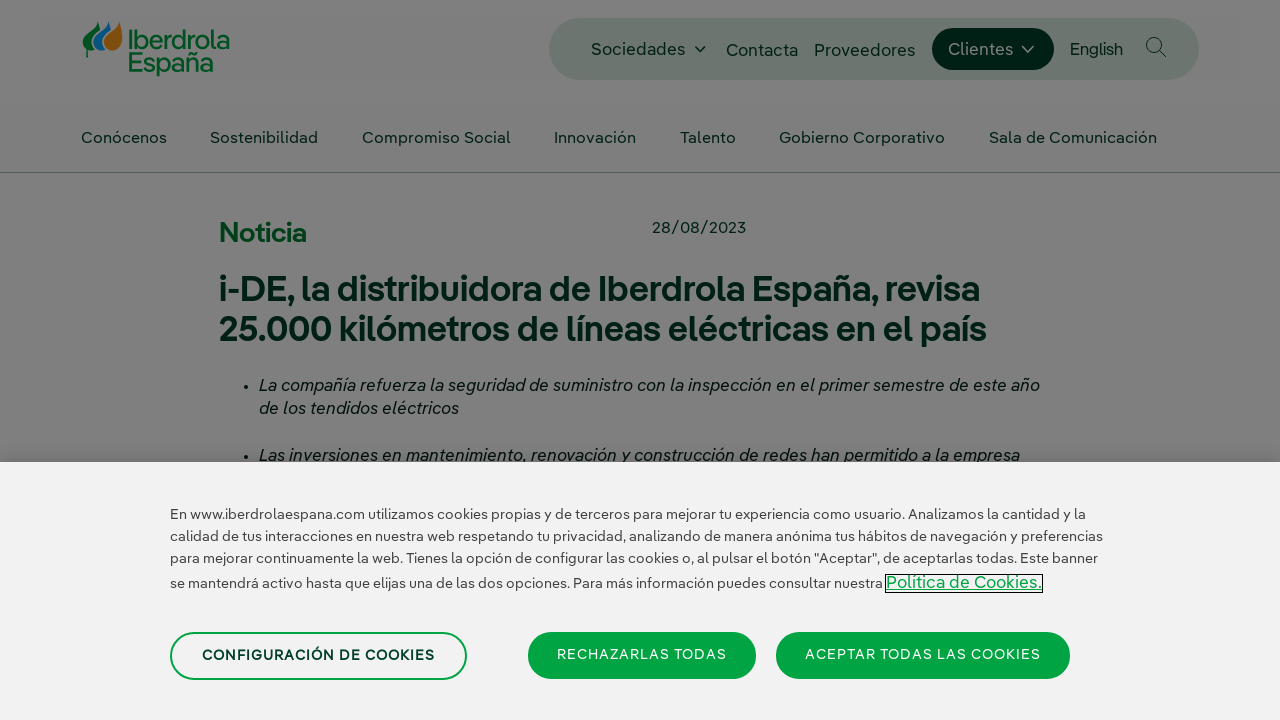

--- FILE ---
content_type: text/html;charset=UTF-8
request_url: https://www.iberdrolaespana.com/sala-comunicacion/noticias/detalle/230828-iberdrola-espana-revisa-los-25000-kilometros-de-lineas-electricas-en-espana
body_size: 42224
content:
































	
		
			<!DOCTYPE html>





























































<html class="ltr" dir="ltr" lang="es-ES">

<head>
	<title>Iberdrola España revisa 25.000 kilómetros de líneas eléctricas - Iberdrola España</title>

	<meta content="initial-scale=1.0, width=device-width" name="viewport" />
































<meta content="text/html; charset=UTF-8" http-equiv="content-type" />









<meta content="i-DE, la distribuidora de Iberdrola España, ha revisado durante los seis primeros meses del año 25.000 kilómetros de líneas eléctricas (17.000 aéreas y 8.000 subterráneas). La empresa ha realizado reconocimientos regulares orientados a detectar las posibles anomalías en instalaciones eléctricas de estas características" lang="es-ES" name="description" />


<script type="importmap">{"imports":{"react-dom":"/o/frontend-js-react-web/__liferay__/exports/react-dom.js","@clayui/breadcrumb":"/o/frontend-taglib-clay/__liferay__/exports/@clayui$breadcrumb.js","@clayui/charts":"/o/frontend-taglib-clay/__liferay__/exports/@clayui$charts.js","@clayui/empty-state":"/o/frontend-taglib-clay/__liferay__/exports/@clayui$empty-state.js","react":"/o/frontend-js-react-web/__liferay__/exports/react.js","react-dom-16":"/o/frontend-js-react-web/__liferay__/exports/react-dom-16.js","@clayui/navigation-bar":"/o/frontend-taglib-clay/__liferay__/exports/@clayui$navigation-bar.js","@clayui/icon":"/o/frontend-taglib-clay/__liferay__/exports/@clayui$icon.js","@clayui/table":"/o/frontend-taglib-clay/__liferay__/exports/@clayui$table.js","@clayui/slider":"/o/frontend-taglib-clay/__liferay__/exports/@clayui$slider.js","@clayui/multi-select":"/o/frontend-taglib-clay/__liferay__/exports/@clayui$multi-select.js","@clayui/nav":"/o/frontend-taglib-clay/__liferay__/exports/@clayui$nav.js","@clayui/provider":"/o/frontend-taglib-clay/__liferay__/exports/@clayui$provider.js","@clayui/panel":"/o/frontend-taglib-clay/__liferay__/exports/@clayui$panel.js","@clayui/list":"/o/frontend-taglib-clay/__liferay__/exports/@clayui$list.js","@clayui/date-picker":"/o/frontend-taglib-clay/__liferay__/exports/@clayui$date-picker.js","@clayui/label":"/o/frontend-taglib-clay/__liferay__/exports/@clayui$label.js","@liferay/frontend-js-api/data-set":"/o/frontend-js-dependencies-web/__liferay__/exports/@liferay$js-api$data-set.js","@clayui/core":"/o/frontend-taglib-clay/__liferay__/exports/@clayui$core.js","@clayui/pagination-bar":"/o/frontend-taglib-clay/__liferay__/exports/@clayui$pagination-bar.js","@clayui/layout":"/o/frontend-taglib-clay/__liferay__/exports/@clayui$layout.js","@clayui/multi-step-nav":"/o/frontend-taglib-clay/__liferay__/exports/@clayui$multi-step-nav.js","@liferay/frontend-js-api":"/o/frontend-js-dependencies-web/__liferay__/exports/@liferay$js-api.js","@clayui/toolbar":"/o/frontend-taglib-clay/__liferay__/exports/@clayui$toolbar.js","@clayui/badge":"/o/frontend-taglib-clay/__liferay__/exports/@clayui$badge.js","react-dom-18":"/o/frontend-js-react-web/__liferay__/exports/react-dom-18.js","@clayui/link":"/o/frontend-taglib-clay/__liferay__/exports/@clayui$link.js","@clayui/card":"/o/frontend-taglib-clay/__liferay__/exports/@clayui$card.js","@clayui/tooltip":"/o/frontend-taglib-clay/__liferay__/exports/@clayui$tooltip.js","@clayui/button":"/o/frontend-taglib-clay/__liferay__/exports/@clayui$button.js","@clayui/tabs":"/o/frontend-taglib-clay/__liferay__/exports/@clayui$tabs.js","@clayui/sticker":"/o/frontend-taglib-clay/__liferay__/exports/@clayui$sticker.js","@clayui/form":"/o/frontend-taglib-clay/__liferay__/exports/@clayui$form.js","@clayui/popover":"/o/frontend-taglib-clay/__liferay__/exports/@clayui$popover.js","@clayui/shared":"/o/frontend-taglib-clay/__liferay__/exports/@clayui$shared.js","@clayui/localized-input":"/o/frontend-taglib-clay/__liferay__/exports/@clayui$localized-input.js","@clayui/modal":"/o/frontend-taglib-clay/__liferay__/exports/@clayui$modal.js","@clayui/color-picker":"/o/frontend-taglib-clay/__liferay__/exports/@clayui$color-picker.js","@clayui/pagination":"/o/frontend-taglib-clay/__liferay__/exports/@clayui$pagination.js","@clayui/autocomplete":"/o/frontend-taglib-clay/__liferay__/exports/@clayui$autocomplete.js","@clayui/management-toolbar":"/o/frontend-taglib-clay/__liferay__/exports/@clayui$management-toolbar.js","@clayui/time-picker":"/o/frontend-taglib-clay/__liferay__/exports/@clayui$time-picker.js","@clayui/upper-toolbar":"/o/frontend-taglib-clay/__liferay__/exports/@clayui$upper-toolbar.js","@clayui/loading-indicator":"/o/frontend-taglib-clay/__liferay__/exports/@clayui$loading-indicator.js","@clayui/drop-down":"/o/frontend-taglib-clay/__liferay__/exports/@clayui$drop-down.js","@clayui/data-provider":"/o/frontend-taglib-clay/__liferay__/exports/@clayui$data-provider.js","@liferay/language/":"/o/js/language/","@clayui/css":"/o/frontend-taglib-clay/__liferay__/exports/@clayui$css.js","@clayui/alert":"/o/frontend-taglib-clay/__liferay__/exports/@clayui$alert.js","@clayui/progress-bar":"/o/frontend-taglib-clay/__liferay__/exports/@clayui$progress-bar.js","react-16":"/o/frontend-js-react-web/__liferay__/exports/react-16.js","react-18":"/o/frontend-js-react-web/__liferay__/exports/react-18.js"},"scopes":{}}</script><script data-senna-track="temporary">var Liferay = window.Liferay || {};Liferay.Icons = Liferay.Icons || {};Liferay.Icons.controlPanelSpritemap = 'https://www.iberdrolaespana.com/o/admin-theme/images/clay/icons.svg'; Liferay.Icons.spritemap = 'https://www.iberdrolaespana.com/o/classic-theme/images/clay/icons.svg';</script>
<script data-senna-track="permanent" src="/combo?browserId=chrome&minifierType=js&languageId=es_ES&t=1768740998845&/o/frontend-js-jquery-web/jquery/jquery.min.js&/o/frontend-js-jquery-web/jquery/init.js&/o/frontend-js-jquery-web/jquery/ajax.js&/o/frontend-js-jquery-web/jquery/bootstrap.bundle.min.js&/o/frontend-js-jquery-web/jquery/collapsible_search.js&/o/frontend-js-jquery-web/jquery/fm.js&/o/frontend-js-jquery-web/jquery/form.js&/o/frontend-js-jquery-web/jquery/popper.min.js&/o/frontend-js-jquery-web/jquery/side_navigation.js" type="text/javascript"></script>
<script data-senna-track="permanent" type="text/javascript">window.Liferay = window.Liferay || {}; window.Liferay.CSP = {nonce: ''};</script>
<link data-senna-track="temporary" href="https://www.iberdrolaespana.com/sala-comunicacion/noticias/detalle/230828-iberdrola-espana-revisa-los-25000-kilometros-de-lineas-electricas-en-espana" rel="canonical" />
<link data-senna-track="temporary" href="https://www.iberdrolaespana.com/sala-comunicacion/noticias/detalle/230828-iberdrola-espana-revisa-los-25000-kilometros-de-lineas-electricas-en-espana" hreflang="es-ES" rel="alternate" />
<link data-senna-track="temporary" href="https://www.iberdrolaespana.com/press-room/news/detail/230828-iberdrola-espana-inspects-25000-kilometers-of-power-lines" hreflang="en-US" rel="alternate" />
<link data-senna-track="temporary" href="https://www.iberdrolaespana.com/sala-comunicacion/noticias/detalle/230828-iberdrola-espana-revisa-los-25000-kilometros-de-lineas-electricas-en-espana" hreflang="x-default" rel="alternate" />
<meta property="og:description" content="i-DE, la distribuidora de Iberdrola España, ha revisado durante los seis primeros meses del año 25.000 kilómetros de líneas eléctricas (17.000 aéreas y 8.000 subterráneas). La empresa ha realizado reconocimientos regulares orientados a detectar las posibles anomalías en instalaciones eléctricas de estas características">
<meta property="og:locale" content="es_ES">
<meta property="og:locale:alternate" content="es_ES">
<meta property="og:locale:alternate" content="en_US">
<meta property="og:site_name" content="Iberdrola España">
<meta property="og:title" content="Iberdrola España revisa 25.000 kilómetros de líneas eléctricas - Iberdrola España">
<meta property="og:type" content="website">
<meta property="og:url" content="https://www.iberdrolaespana.com/sala-comunicacion/noticias/detalle/230828-iberdrola-espana-revisa-los-25000-kilometros-de-lineas-electricas-en-espana">


<link href="/documents/34833/145192/favicon_reno/c77825a4-60ac-8732-8d5c-9088a2b69eab" rel="apple-touch-icon" />
<link href="/documents/34833/145192/favicon_reno/c77825a4-60ac-8732-8d5c-9088a2b69eab" rel="icon" />



<link class="lfr-css-file" data-senna-track="temporary" href="https://www.iberdrolaespana.com/o/classic-theme/css/clay.css?browserId=chrome&amp;themeId=classic_WAR_classictheme&amp;minifierType=css&amp;languageId=es_ES&amp;t=1765946036000" id="liferayAUICSS" rel="stylesheet" type="text/css" />









	<link href="/combo?browserId=chrome&amp;minifierType=css&amp;themeId=classic_WAR_classictheme&amp;languageId=es_ES&amp;com_liferay_journal_content_web_portlet_JournalContentPortlet_INSTANCE_Contenido_Imagen_Cabecera:%2Fo%2Fjournal-content-web%2Fcss%2Fmain.css&amp;com_liferay_portal_search_web_search_bar_portlet_SearchBarPortlet_INSTANCE_gfka:%2Fo%2Fportal-search-web%2Fcss%2Fmain.css&amp;com_liferay_product_navigation_product_menu_web_portlet_ProductMenuPortlet:%2Fo%2Fproduct-navigation-product-menu-web%2Fcss%2Fmain.css&amp;com_liferay_product_navigation_user_personal_bar_web_portlet_ProductNavigationUserPersonalBarPortlet:%2Fo%2Fproduct-navigation-user-personal-bar-web%2Fcss%2Fmain.css&amp;com_liferay_site_navigation_menu_web_portlet_SiteNavigationMenuPortlet:%2Fo%2Fsite-navigation-menu-web%2Fcss%2Fmain.css&amp;t=1765946036000" rel="stylesheet" type="text/css"
 data-senna-track="temporary" id="b349b919" />








<script type="text/javascript" data-senna-track="temporary">
	// <![CDATA[
		var Liferay = Liferay || {};

		Liferay.Browser = {
			acceptsGzip: function () {
				return false;
			},

			

			getMajorVersion: function () {
				return 131.0;
			},

			getRevision: function () {
				return '537.36';
			},
			getVersion: function () {
				return '131.0';
			},

			

			isAir: function () {
				return false;
			},
			isChrome: function () {
				return true;
			},
			isEdge: function () {
				return false;
			},
			isFirefox: function () {
				return false;
			},
			isGecko: function () {
				return true;
			},
			isIe: function () {
				return false;
			},
			isIphone: function () {
				return false;
			},
			isLinux: function () {
				return false;
			},
			isMac: function () {
				return true;
			},
			isMobile: function () {
				return false;
			},
			isMozilla: function () {
				return false;
			},
			isOpera: function () {
				return false;
			},
			isRtf: function () {
				return true;
			},
			isSafari: function () {
				return true;
			},
			isSun: function () {
				return false;
			},
			isWebKit: function () {
				return true;
			},
			isWindows: function () {
				return false;
			}
		};

		Liferay.Data = Liferay.Data || {};

		Liferay.Data.ICONS_INLINE_SVG = true;

		Liferay.Data.NAV_SELECTOR = '#navigation';

		Liferay.Data.NAV_SELECTOR_MOBILE = '#navigationCollapse';

		Liferay.Data.isCustomizationView = function () {
			return false;
		};

		Liferay.Data.notices = [
			
		];

		(function () {
			var available = {};

			var direction = {};

			

				available['es_ES'] = 'español\x20\x28España\x29';
				direction['es_ES'] = 'ltr';

			

				available['pt_BR'] = 'portugués\x20\x28Brasil\x29';
				direction['pt_BR'] = 'ltr';

			

				available['en_US'] = 'inglés\x20\x28Estados\x20Unidos\x29';
				direction['en_US'] = 'ltr';

			

				available['fr_FR'] = 'francés\x20\x28Francia\x29';
				direction['fr_FR'] = 'ltr';

			

				available['de_DE'] = 'alemán\x20\x28Alemania\x29';
				direction['de_DE'] = 'ltr';

			

				available['ja_JP'] = 'japonés\x20\x28Japón\x29';
				direction['ja_JP'] = 'ltr';

			

				available['it_IT'] = 'italiano\x20\x28Italia\x29';
				direction['it_IT'] = 'ltr';

			

				available['el_GR'] = 'griego\x20\x28Grecia\x29';
				direction['el_GR'] = 'ltr';

			

				available['ca_ES_VALENCIA'] = 'catalán\x20\x28España\x2cValenciano\x29';
				direction['ca_ES_VALENCIA'] = 'ltr';

			

				available['eu_ES'] = 'euskera\x20\x28España\x29';
				direction['eu_ES'] = 'ltr';

			

				available['pl_PL'] = 'polaco\x20\x28Polonia\x29';
				direction['pl_PL'] = 'ltr';

			

				available['zh_CN'] = 'chino\x20\x28China\x29';
				direction['zh_CN'] = 'ltr';

			

			let _cache = {};

			if (Liferay && Liferay.Language && Liferay.Language._cache) {
				_cache = Liferay.Language._cache;
			}

			Liferay.Language = {
				_cache,
				available,
				direction,
				get: function(key) {
					let value = Liferay.Language._cache[key];

					if (value === undefined) {
						value = key;
					}

					return value;
				}
			};
		})();

		var featureFlags = {"LPD-10964":false,"LPD-37927":false,"LPD-10889":false,"LPS-193884":false,"LPD-30371":false,"LPD-36719":true,"LPD-11131":true,"LPS-178642":false,"LPS-193005":false,"LPD-31789":false,"LPD-10562":false,"LPD-11212":false,"COMMERCE-8087":false,"LPD-39304":true,"LPD-13311":true,"LRAC-10757":false,"LPD-35941":false,"LPS-180090":false,"LPS-178052":false,"LPD-21414":false,"LPS-185892":false,"LPS-186620":false,"LPD-40533":true,"LPD-40534":true,"LPS-184404":false,"LPD-40530":true,"LPD-20640":false,"LPS-198183":false,"LPD-38869":false,"LPD-35678":false,"LPD-6378":false,"LPS-153714":false,"LPD-11848":false,"LPS-170670":false,"LPD-7822":false,"LPS-169981":false,"LPD-21926":false,"LPS-177027":false,"LPD-37531":false,"LPD-11003":false,"LPD-36446":false,"LPD-39437":false,"LPS-135430":false,"LPD-20556":false,"LPS-134060":false,"LPS-164563":false,"LPD-32050":false,"LPS-122920":false,"LPS-199086":false,"LPD-35128":false,"LPD-10588":false,"LPD-13778":true,"LPD-11313":false,"LPD-6368":false,"LPD-34594":false,"LPS-202104":false,"LPD-19955":false,"LPD-35443":false,"LPD-39967":false,"LPD-11235":false,"LPD-11232":false,"LPS-196935":false,"LPD-43542":false,"LPS-176691":false,"LPS-197909":false,"LPD-29516":false,"COMMERCE-8949":false,"LPD-11228":false,"LPS-153813":false,"LPD-17809":false,"COMMERCE-13024":false,"LPS-165482":false,"LPS-193551":false,"LPS-197477":false,"LPS-174816":false,"LPS-186360":false,"LPD-30204":false,"LPD-32867":false,"LPS-153332":false,"LPD-35013":true,"LPS-179669":false,"LPS-174417":false,"LPD-44091":true,"LPD-31212":false,"LPD-18221":false,"LPS-155284":false,"LRAC-15017":false,"LPD-19870":false,"LPS-200108":false,"LPD-20131":false,"LPS-159643":false,"LPS-129412":false,"LPS-169837":false,"LPD-20379":false};

		Liferay.FeatureFlags = Object.keys(featureFlags).reduce(
			(acc, key) => ({
				...acc, [key]: featureFlags[key] === 'true' || featureFlags[key] === true
			}), {}
		);

		Liferay.PortletKeys = {
			DOCUMENT_LIBRARY: 'com_liferay_document_library_web_portlet_DLPortlet',
			DYNAMIC_DATA_MAPPING: 'com_liferay_dynamic_data_mapping_web_portlet_DDMPortlet',
			ITEM_SELECTOR: 'com_liferay_item_selector_web_portlet_ItemSelectorPortlet'
		};

		Liferay.PropsValues = {
			JAVASCRIPT_SINGLE_PAGE_APPLICATION_TIMEOUT: 0,
			UPLOAD_SERVLET_REQUEST_IMPL_MAX_SIZE: 104857600000
		};

		Liferay.ThemeDisplay = {

			

			
				getLayoutId: function () {
					return '428';
				},

				

				getLayoutRelativeControlPanelURL: function () {
					return '/group/sesp/~/control_panel/manage';
				},

				getLayoutRelativeURL: function () {
					return '/sala-comunicacion/noticias/detalle/230828-iberdrola-espana-revisa-los-25000-kilometros-de-lineas-electricas-en-espana';
				},
				getLayoutURL: function () {
					return 'https://www.iberdrolaespana.com/sala-comunicacion/noticias/detalle/230828-iberdrola-espana-revisa-los-25000-kilometros-de-lineas-electricas-en-espana';
				},
				getParentLayoutId: function () {
					return '168';
				},
				isControlPanel: function () {
					return false;
				},
				isPrivateLayout: function () {
					return 'false';
				},
				isVirtualLayout: function () {
					return false;
				},
			

			getBCP47LanguageId: function () {
				return 'es-ES';
			},
			getCanonicalURL: function () {

				

				return 'https\x3a\x2f\x2fwww\x2eiberdrolaespana\x2ecom\x2fsala-comunicacion\x2fnoticias\x2fdetalle\x2f230828-iberdrola-espana-revisa-los-25000-kilometros-de-lineas-electricas-en-espana';
			},
			getCDNBaseURL: function () {
				return 'https://www.iberdrolaespana.com';
			},
			getCDNDynamicResourcesHost: function () {
				return '';
			},
			getCDNHost: function () {
				return '';
			},
			getCompanyGroupId: function () {
				return '20119';
			},
			getCompanyId: function () {
				return '74338079446988';
			},
			getDefaultLanguageId: function () {
				return 'es_ES';
			},
			getDoAsUserIdEncoded: function () {
				return '';
			},
			getLanguageId: function () {
				return 'es_ES';
			},
			getParentGroupId: function () {
				return '34833';
			},
			getPathContext: function () {
				return '';
			},
			getPathImage: function () {
				return '/image';
			},
			getPathJavaScript: function () {
				return '/o/frontend-js-web';
			},
			getPathMain: function () {
				return '/c';
			},
			getPathThemeImages: function () {
				return 'https://www.iberdrolaespana.com/o/classic-theme/images';
			},
			getPathThemeRoot: function () {
				return '/o/classic-theme';
			},
			getPlid: function () {
				return '542';
			},
			getPortalURL: function () {
				return 'https://www.iberdrolaespana.com';
			},
			getRealUserId: function () {
				return '20095';
			},
			getRemoteAddr: function () {
				return '172.19.33.129';
			},
			getRemoteHost: function () {
				return '172.19.33.129';
			},
			getScopeGroupId: function () {
				return '34833';
			},
			getScopeGroupIdOrLiveGroupId: function () {
				return '34833';
			},
			getSessionId: function () {
				return '';
			},
			getSiteAdminURL: function () {
				return 'https://www.iberdrolaespana.com/group/sesp/~/control_panel/manage?p_p_lifecycle=0&p_p_state=maximized&p_p_mode=view';
			},
			getSiteGroupId: function () {
				return '34833';
			},
			getTimeZone: function() {
				return 'Europe/Paris';
			},
			getURLControlPanel: function() {
				return '/group/control_panel?refererPlid=542';
			},
			getURLHome: function () {
				return 'https\x3a\x2f\x2fwww\x2eiberdrolaespana\x2ecom\x2fweb\x2fguest';
			},
			getUserEmailAddress: function () {
				return '';
			},
			getUserId: function () {
				return '20095';
			},
			getUserName: function () {
				return '';
			},
			isAddSessionIdToURL: function () {
				return false;
			},
			isImpersonated: function () {
				return false;
			},
			isSignedIn: function () {
				return false;
			},

			isStagedPortlet: function () {
				
					
						return false;
					
				
			},

			isStateExclusive: function () {
				return false;
			},
			isStateMaximized: function () {
				return false;
			},
			isStatePopUp: function () {
				return false;
			}
		};

		var themeDisplay = Liferay.ThemeDisplay;

		Liferay.AUI = {

			

			getCombine: function () {
				return true;
			},
			getComboPath: function () {
				return '/combo/?browserId=chrome&minifierType=&languageId=es_ES&t=1765946012903&';
			},
			getDateFormat: function () {
				return '%d/%m/%Y';
			},
			getEditorCKEditorPath: function () {
				return '/o/frontend-editor-ckeditor-web';
			},
			getFilter: function () {
				var filter = 'raw';

				
					
						filter = 'min';
					
					

				return filter;
			},
			getFilterConfig: function () {
				var instance = this;

				var filterConfig = null;

				if (!instance.getCombine()) {
					filterConfig = {
						replaceStr: '.js' + instance.getStaticResourceURLParams(),
						searchExp: '\\.js$'
					};
				}

				return filterConfig;
			},
			getJavaScriptRootPath: function () {
				return '/o/frontend-js-web';
			},
			getPortletRootPath: function () {
				return '/html/portlet';
			},
			getStaticResourceURLParams: function () {
				return '?browserId=chrome&minifierType=&languageId=es_ES&t=1765946012903';
			}
		};

		Liferay.authToken = 'rwBcdaQ2';

		

		Liferay.currentURL = '\x2fsala-comunicacion\x2fnoticias\x2fdetalle\x2f230828-iberdrola-espana-revisa-los-25000-kilometros-de-lineas-electricas-en-espana';
		Liferay.currentURLEncoded = '\x252Fsala-comunicacion\x252Fnoticias\x252Fdetalle\x252F230828-iberdrola-espana-revisa-los-25000-kilometros-de-lineas-electricas-en-espana';
	// ]]>
</script>

<script data-senna-track="temporary" type="text/javascript">window.__CONFIG__= {basePath: '',combine: true, defaultURLParams: null, explainResolutions: false, exposeGlobal: false, logLevel: 'warn', moduleType: 'module', namespace:'Liferay', nonce: '', reportMismatchedAnonymousModules: 'warn', resolvePath: '/o/js_resolve_modules', url: '/combo/?browserId=chrome&minifierType=js&languageId=es_ES&t=1765946012903&', waitTimeout: 60000};</script><script data-senna-track="permanent" src="/o/frontend-js-loader-modules-extender/loader.js?&mac=9WaMmhziBCkScHZwrrVcOR7VZF4=&browserId=chrome&languageId=es_ES&minifierType=js" type="text/javascript"></script><script data-senna-track="permanent" src="/combo?browserId=chrome&minifierType=js&languageId=es_ES&t=1765946012903&/o/frontend-js-aui-web/aui/aui/aui-min.js&/o/frontend-js-aui-web/liferay/modules.js&/o/frontend-js-aui-web/liferay/aui_sandbox.js&/o/frontend-js-aui-web/aui/attribute-base/attribute-base-min.js&/o/frontend-js-aui-web/aui/attribute-complex/attribute-complex-min.js&/o/frontend-js-aui-web/aui/attribute-core/attribute-core-min.js&/o/frontend-js-aui-web/aui/attribute-observable/attribute-observable-min.js&/o/frontend-js-aui-web/aui/attribute-extras/attribute-extras-min.js&/o/frontend-js-aui-web/aui/event-custom-base/event-custom-base-min.js&/o/frontend-js-aui-web/aui/event-custom-complex/event-custom-complex-min.js&/o/frontend-js-aui-web/aui/oop/oop-min.js&/o/frontend-js-aui-web/aui/aui-base-lang/aui-base-lang-min.js&/o/frontend-js-aui-web/liferay/dependency.js&/o/frontend-js-aui-web/liferay/util.js&/o/frontend-js-web/liferay/dom_task_runner.js&/o/frontend-js-web/liferay/events.js&/o/frontend-js-web/liferay/lazy_load.js&/o/frontend-js-web/liferay/liferay.js&/o/frontend-js-web/liferay/global.bundle.js&/o/frontend-js-web/liferay/portlet.js&/o/frontend-js-web/liferay/workflow.js&/o/oauth2-provider-web/js/liferay.js" type="text/javascript"></script>
<script type="text/javascript" data-senna-track="" src="/o/sesp74lf-analitica-js/global.0aa92b7bff19d7ebc1a1.js"></script><script defer type="text/javascript" data-senna-track="" src="/o/sesp74lf-menu-js/global.9cee769b6a7ffc026b6d.js"></script><script defer type="text/javascript" data-senna-track="" src="/o/sesp74lf-global-js/global.4e1e5065b10201f382eb.js"></script><script data-senna-track="temporary" type="text/javascript">window.Liferay = Liferay || {}; window.Liferay.OAuth2 = {getAuthorizeURL: function() {return 'https://www.iberdrolaespana.com/o/oauth2/authorize';}, getBuiltInRedirectURL: function() {return 'https://www.iberdrolaespana.com/o/oauth2/redirect';}, getIntrospectURL: function() { return 'https://www.iberdrolaespana.com/o/oauth2/introspect';}, getTokenURL: function() {return 'https://www.iberdrolaespana.com/o/oauth2/token';}, getUserAgentApplication: function(externalReferenceCode) {return Liferay.OAuth2._userAgentApplications[externalReferenceCode];}, _userAgentApplications: {}}</script><script data-senna-track="temporary" type="text/javascript">try {var MODULE_MAIN='@liferay/frontend-js-react-web@5.0.54/index';var MODULE_PATH='/o/frontend-js-react-web';/**
 * SPDX-FileCopyrightText: (c) 2000 Liferay, Inc. https://liferay.com
 * SPDX-License-Identifier: LGPL-2.1-or-later OR LicenseRef-Liferay-DXP-EULA-2.0.0-2023-06
 */

(function () {
	AUI().applyConfig({
		groups: {
			react: {

				// eslint-disable-next-line
				mainModule: MODULE_MAIN,
			},
		},
	});
})();
} catch(error) {console.error(error);}try {var MODULE_MAIN='@liferay/frontend-js-state-web@1.0.30/index';var MODULE_PATH='/o/frontend-js-state-web';/**
 * SPDX-FileCopyrightText: (c) 2000 Liferay, Inc. https://liferay.com
 * SPDX-License-Identifier: LGPL-2.1-or-later OR LicenseRef-Liferay-DXP-EULA-2.0.0-2023-06
 */

(function () {
	AUI().applyConfig({
		groups: {
			state: {

				// eslint-disable-next-line
				mainModule: MODULE_MAIN,
			},
		},
	});
})();
} catch(error) {console.error(error);}try {var MODULE_MAIN='exportimport-web@5.0.100/index';var MODULE_PATH='/o/exportimport-web';/**
 * SPDX-FileCopyrightText: (c) 2000 Liferay, Inc. https://liferay.com
 * SPDX-License-Identifier: LGPL-2.1-or-later OR LicenseRef-Liferay-DXP-EULA-2.0.0-2023-06
 */

(function () {
	AUI().applyConfig({
		groups: {
			exportimportweb: {
				base: MODULE_PATH + '/js/legacy/',
				combine: Liferay.AUI.getCombine(),
				filter: Liferay.AUI.getFilterConfig(),
				modules: {
					'liferay-export-import-export-import': {
						path: 'main.js',
						requires: [
							'aui-datatype',
							'aui-dialog-iframe-deprecated',
							'aui-modal',
							'aui-parse-content',
							'aui-toggler',
							'liferay-portlet-base',
							'liferay-util-window',
						],
					},
				},
				root: MODULE_PATH + '/js/legacy/',
			},
		},
	});
})();
} catch(error) {console.error(error);}try {var MODULE_MAIN='@liferay/document-library-web@6.0.198/index';var MODULE_PATH='/o/document-library-web';/**
 * SPDX-FileCopyrightText: (c) 2000 Liferay, Inc. https://liferay.com
 * SPDX-License-Identifier: LGPL-2.1-or-later OR LicenseRef-Liferay-DXP-EULA-2.0.0-2023-06
 */

(function () {
	AUI().applyConfig({
		groups: {
			dl: {
				base: MODULE_PATH + '/js/legacy/',
				combine: Liferay.AUI.getCombine(),
				filter: Liferay.AUI.getFilterConfig(),
				modules: {
					'document-library-upload-component': {
						path: 'DocumentLibraryUpload.js',
						requires: [
							'aui-component',
							'aui-data-set-deprecated',
							'aui-overlay-manager-deprecated',
							'aui-overlay-mask-deprecated',
							'aui-parse-content',
							'aui-progressbar',
							'aui-template-deprecated',
							'liferay-search-container',
							'querystring-parse-simple',
							'uploader',
						],
					},
				},
				root: MODULE_PATH + '/js/legacy/',
			},
		},
	});
})();
} catch(error) {console.error(error);}try {var MODULE_MAIN='staging-processes-web@5.0.65/index';var MODULE_PATH='/o/staging-processes-web';/**
 * SPDX-FileCopyrightText: (c) 2000 Liferay, Inc. https://liferay.com
 * SPDX-License-Identifier: LGPL-2.1-or-later OR LicenseRef-Liferay-DXP-EULA-2.0.0-2023-06
 */

(function () {
	AUI().applyConfig({
		groups: {
			stagingprocessesweb: {
				base: MODULE_PATH + '/js/legacy/',
				combine: Liferay.AUI.getCombine(),
				filter: Liferay.AUI.getFilterConfig(),
				modules: {
					'liferay-staging-processes-export-import': {
						path: 'main.js',
						requires: [
							'aui-datatype',
							'aui-dialog-iframe-deprecated',
							'aui-modal',
							'aui-parse-content',
							'aui-toggler',
							'liferay-portlet-base',
							'liferay-util-window',
						],
					},
				},
				root: MODULE_PATH + '/js/legacy/',
			},
		},
	});
})();
} catch(error) {console.error(error);}try {var MODULE_MAIN='contacts-web@5.0.65/index';var MODULE_PATH='/o/contacts-web';/**
 * SPDX-FileCopyrightText: (c) 2000 Liferay, Inc. https://liferay.com
 * SPDX-License-Identifier: LGPL-2.1-or-later OR LicenseRef-Liferay-DXP-EULA-2.0.0-2023-06
 */

(function () {
	AUI().applyConfig({
		groups: {
			contactscenter: {
				base: MODULE_PATH + '/js/legacy/',
				combine: Liferay.AUI.getCombine(),
				filter: Liferay.AUI.getFilterConfig(),
				modules: {
					'liferay-contacts-center': {
						path: 'main.js',
						requires: [
							'aui-io-plugin-deprecated',
							'aui-toolbar',
							'autocomplete-base',
							'datasource-io',
							'json-parse',
							'liferay-portlet-base',
							'liferay-util-window',
						],
					},
				},
				root: MODULE_PATH + '/js/legacy/',
			},
		},
	});
})();
} catch(error) {console.error(error);}try {var MODULE_MAIN='portal-workflow-kaleo-designer-web@5.0.146/index';var MODULE_PATH='/o/portal-workflow-kaleo-designer-web';/**
 * SPDX-FileCopyrightText: (c) 2000 Liferay, Inc. https://liferay.com
 * SPDX-License-Identifier: LGPL-2.1-or-later OR LicenseRef-Liferay-DXP-EULA-2.0.0-2023-06
 */

(function () {
	AUI().applyConfig({
		groups: {
			'kaleo-designer': {
				base: MODULE_PATH + '/designer/js/legacy/',
				combine: Liferay.AUI.getCombine(),
				filter: Liferay.AUI.getFilterConfig(),
				modules: {
					'liferay-kaleo-designer-autocomplete-util': {
						path: 'autocomplete_util.js',
						requires: ['autocomplete', 'autocomplete-highlighters'],
					},
					'liferay-kaleo-designer-definition-diagram-controller': {
						path: 'definition_diagram_controller.js',
						requires: [
							'liferay-kaleo-designer-field-normalizer',
							'liferay-kaleo-designer-utils',
						],
					},
					'liferay-kaleo-designer-dialogs': {
						path: 'dialogs.js',
						requires: ['liferay-util-window'],
					},
					'liferay-kaleo-designer-editors': {
						path: 'editors.js',
						requires: [
							'aui-ace-editor',
							'aui-ace-editor-mode-xml',
							'aui-base',
							'aui-datatype',
							'aui-node',
							'liferay-kaleo-designer-autocomplete-util',
							'liferay-kaleo-designer-utils',
						],
					},
					'liferay-kaleo-designer-field-normalizer': {
						path: 'field_normalizer.js',
						requires: ['liferay-kaleo-designer-remote-services'],
					},
					'liferay-kaleo-designer-nodes': {
						path: 'nodes.js',
						requires: [
							'aui-datatable',
							'aui-datatype',
							'aui-diagram-builder',
							'liferay-kaleo-designer-editors',
							'liferay-kaleo-designer-utils',
						],
					},
					'liferay-kaleo-designer-remote-services': {
						path: 'remote_services.js',
						requires: ['aui-io'],
					},
					'liferay-kaleo-designer-templates': {
						path: 'templates.js',
						requires: ['aui-tpl-snippets-deprecated'],
					},
					'liferay-kaleo-designer-utils': {
						path: 'utils.js',
						requires: [],
					},
					'liferay-kaleo-designer-xml-definition': {
						path: 'xml_definition.js',
						requires: [
							'aui-base',
							'aui-component',
							'dataschema-xml',
							'datatype-xml',
						],
					},
					'liferay-kaleo-designer-xml-definition-serializer': {
						path: 'xml_definition_serializer.js',
						requires: ['escape', 'liferay-kaleo-designer-xml-util'],
					},
					'liferay-kaleo-designer-xml-util': {
						path: 'xml_util.js',
						requires: ['aui-base'],
					},
					'liferay-portlet-kaleo-designer': {
						path: 'main.js',
						requires: [
							'aui-ace-editor',
							'aui-ace-editor-mode-xml',
							'aui-tpl-snippets-deprecated',
							'dataschema-xml',
							'datasource',
							'datatype-xml',
							'event-valuechange',
							'io-form',
							'liferay-kaleo-designer-autocomplete-util',
							'liferay-kaleo-designer-editors',
							'liferay-kaleo-designer-nodes',
							'liferay-kaleo-designer-remote-services',
							'liferay-kaleo-designer-utils',
							'liferay-kaleo-designer-xml-util',
							'liferay-util-window',
						],
					},
				},
				root: MODULE_PATH + '/designer/js/legacy/',
			},
		},
	});
})();
} catch(error) {console.error(error);}try {var MODULE_MAIN='portal-search-web@6.0.148/index';var MODULE_PATH='/o/portal-search-web';/**
 * SPDX-FileCopyrightText: (c) 2000 Liferay, Inc. https://liferay.com
 * SPDX-License-Identifier: LGPL-2.1-or-later OR LicenseRef-Liferay-DXP-EULA-2.0.0-2023-06
 */

(function () {
	AUI().applyConfig({
		groups: {
			search: {
				base: MODULE_PATH + '/js/',
				combine: Liferay.AUI.getCombine(),
				filter: Liferay.AUI.getFilterConfig(),
				modules: {
					'liferay-search-custom-range-facet': {
						path: 'custom_range_facet.js',
						requires: ['aui-form-validator'],
					},
				},
				root: MODULE_PATH + '/js/',
			},
		},
	});
})();
} catch(error) {console.error(error);}try {var MODULE_MAIN='frontend-js-components-web@2.0.80/index';var MODULE_PATH='/o/frontend-js-components-web';/**
 * SPDX-FileCopyrightText: (c) 2000 Liferay, Inc. https://liferay.com
 * SPDX-License-Identifier: LGPL-2.1-or-later OR LicenseRef-Liferay-DXP-EULA-2.0.0-2023-06
 */

(function () {
	AUI().applyConfig({
		groups: {
			components: {

				// eslint-disable-next-line
				mainModule: MODULE_MAIN,
			},
		},
	});
})();
} catch(error) {console.error(error);}try {var MODULE_MAIN='frontend-editor-alloyeditor-web@5.0.56/index';var MODULE_PATH='/o/frontend-editor-alloyeditor-web';/**
 * SPDX-FileCopyrightText: (c) 2000 Liferay, Inc. https://liferay.com
 * SPDX-License-Identifier: LGPL-2.1-or-later OR LicenseRef-Liferay-DXP-EULA-2.0.0-2023-06
 */

(function () {
	AUI().applyConfig({
		groups: {
			alloyeditor: {
				base: MODULE_PATH + '/js/legacy/',
				combine: Liferay.AUI.getCombine(),
				filter: Liferay.AUI.getFilterConfig(),
				modules: {
					'liferay-alloy-editor': {
						path: 'alloyeditor.js',
						requires: [
							'aui-component',
							'liferay-portlet-base',
							'timers',
						],
					},
					'liferay-alloy-editor-source': {
						path: 'alloyeditor_source.js',
						requires: [
							'aui-debounce',
							'liferay-fullscreen-source-editor',
							'liferay-source-editor',
							'plugin',
						],
					},
				},
				root: MODULE_PATH + '/js/legacy/',
			},
		},
	});
})();
} catch(error) {console.error(error);}try {var MODULE_MAIN='dynamic-data-mapping-web@5.0.115/index';var MODULE_PATH='/o/dynamic-data-mapping-web';/**
 * SPDX-FileCopyrightText: (c) 2000 Liferay, Inc. https://liferay.com
 * SPDX-License-Identifier: LGPL-2.1-or-later OR LicenseRef-Liferay-DXP-EULA-2.0.0-2023-06
 */

(function () {
	const LiferayAUI = Liferay.AUI;

	AUI().applyConfig({
		groups: {
			ddm: {
				base: MODULE_PATH + '/js/legacy/',
				combine: Liferay.AUI.getCombine(),
				filter: LiferayAUI.getFilterConfig(),
				modules: {
					'liferay-ddm-form': {
						path: 'ddm_form.js',
						requires: [
							'aui-base',
							'aui-datatable',
							'aui-datatype',
							'aui-image-viewer',
							'aui-parse-content',
							'aui-set',
							'aui-sortable-list',
							'json',
							'liferay-form',
							'liferay-map-base',
							'liferay-translation-manager',
							'liferay-util-window',
						],
					},
					'liferay-portlet-dynamic-data-mapping': {
						condition: {
							trigger: 'liferay-document-library',
						},
						path: 'main.js',
						requires: [
							'arraysort',
							'aui-form-builder-deprecated',
							'aui-form-validator',
							'aui-map',
							'aui-text-unicode',
							'json',
							'liferay-menu',
							'liferay-translation-manager',
							'liferay-util-window',
							'text',
						],
					},
					'liferay-portlet-dynamic-data-mapping-custom-fields': {
						condition: {
							trigger: 'liferay-document-library',
						},
						path: 'custom_fields.js',
						requires: ['liferay-portlet-dynamic-data-mapping'],
					},
				},
				root: MODULE_PATH + '/js/legacy/',
			},
		},
	});
})();
} catch(error) {console.error(error);}try {var MODULE_MAIN='calendar-web@5.0.105/index';var MODULE_PATH='/o/calendar-web';/**
 * SPDX-FileCopyrightText: (c) 2000 Liferay, Inc. https://liferay.com
 * SPDX-License-Identifier: LGPL-2.1-or-later OR LicenseRef-Liferay-DXP-EULA-2.0.0-2023-06
 */

(function () {
	AUI().applyConfig({
		groups: {
			calendar: {
				base: MODULE_PATH + '/js/legacy/',
				combine: Liferay.AUI.getCombine(),
				filter: Liferay.AUI.getFilterConfig(),
				modules: {
					'liferay-calendar-a11y': {
						path: 'calendar_a11y.js',
						requires: ['calendar'],
					},
					'liferay-calendar-container': {
						path: 'calendar_container.js',
						requires: [
							'aui-alert',
							'aui-base',
							'aui-component',
							'liferay-portlet-base',
						],
					},
					'liferay-calendar-date-picker-sanitizer': {
						path: 'date_picker_sanitizer.js',
						requires: ['aui-base'],
					},
					'liferay-calendar-interval-selector': {
						path: 'interval_selector.js',
						requires: ['aui-base', 'liferay-portlet-base'],
					},
					'liferay-calendar-interval-selector-scheduler-event-link': {
						path: 'interval_selector_scheduler_event_link.js',
						requires: ['aui-base', 'liferay-portlet-base'],
					},
					'liferay-calendar-list': {
						path: 'calendar_list.js',
						requires: [
							'aui-template-deprecated',
							'liferay-scheduler',
						],
					},
					'liferay-calendar-message-util': {
						path: 'message_util.js',
						requires: ['liferay-util-window'],
					},
					'liferay-calendar-recurrence-converter': {
						path: 'recurrence_converter.js',
						requires: [],
					},
					'liferay-calendar-recurrence-dialog': {
						path: 'recurrence.js',
						requires: [
							'aui-base',
							'liferay-calendar-recurrence-util',
						],
					},
					'liferay-calendar-recurrence-util': {
						path: 'recurrence_util.js',
						requires: ['aui-base', 'liferay-util-window'],
					},
					'liferay-calendar-reminders': {
						path: 'calendar_reminders.js',
						requires: ['aui-base'],
					},
					'liferay-calendar-remote-services': {
						path: 'remote_services.js',
						requires: [
							'aui-base',
							'aui-component',
							'liferay-calendar-util',
							'liferay-portlet-base',
						],
					},
					'liferay-calendar-session-listener': {
						path: 'session_listener.js',
						requires: ['aui-base', 'liferay-scheduler'],
					},
					'liferay-calendar-simple-color-picker': {
						path: 'simple_color_picker.js',
						requires: ['aui-base', 'aui-template-deprecated'],
					},
					'liferay-calendar-simple-menu': {
						path: 'simple_menu.js',
						requires: [
							'aui-base',
							'aui-template-deprecated',
							'event-outside',
							'event-touch',
							'widget-modality',
							'widget-position',
							'widget-position-align',
							'widget-position-constrain',
							'widget-stack',
							'widget-stdmod',
						],
					},
					'liferay-calendar-util': {
						path: 'calendar_util.js',
						requires: [
							'aui-datatype',
							'aui-io',
							'aui-scheduler',
							'aui-toolbar',
							'autocomplete',
							'autocomplete-highlighters',
						],
					},
					'liferay-scheduler': {
						path: 'scheduler.js',
						requires: [
							'async-queue',
							'aui-datatype',
							'aui-scheduler',
							'dd-plugin',
							'liferay-calendar-a11y',
							'liferay-calendar-message-util',
							'liferay-calendar-recurrence-converter',
							'liferay-calendar-recurrence-util',
							'liferay-calendar-util',
							'liferay-scheduler-event-recorder',
							'liferay-scheduler-models',
							'promise',
							'resize-plugin',
						],
					},
					'liferay-scheduler-event-recorder': {
						path: 'scheduler_event_recorder.js',
						requires: [
							'dd-plugin',
							'liferay-calendar-util',
							'resize-plugin',
						],
					},
					'liferay-scheduler-models': {
						path: 'scheduler_models.js',
						requires: [
							'aui-datatype',
							'dd-plugin',
							'liferay-calendar-util',
						],
					},
				},
				root: MODULE_PATH + '/js/legacy/',
			},
		},
	});
})();
} catch(error) {console.error(error);}</script>




<script type="text/javascript" data-senna-track="temporary">
	// <![CDATA[
		
			
				
		

		
	// ]]>
</script>





	
		

			

			
		
		



	
		

			

			
		
		



	
		

			

			
		
	












	



















<link class="lfr-css-file" data-senna-track="temporary" href="https://www.iberdrolaespana.com/o/classic-theme/css/main.css?browserId=chrome&amp;themeId=classic_WAR_classictheme&amp;minifierType=css&amp;languageId=es_ES&amp;t=1765946036000" id="liferayThemeCSS" rel="stylesheet" type="text/css" />




	<style data-senna-track="senna" type="text/css">
		@media all and (max-width: 1156px) {

  .menuDropdownMovil.menuEspana .enlace1, .menuDropdownMovil.menuEspana .enlace2{
    margin-top: var(--spacer-0, 0rem) !important;
        padding-bottom: var(--spacer-4, 1.5rem) !important;
        padding-left: var(--spacer-5, 3rem) !important;
        padding-top: 0.7rem !important;
  }
 }

@media all and (min-width: 1155px) and (max-width: 1156px) {
    .component-dropdown .dropdown-fragment.Forest button.btn {
        padding: 7px 15px !important;
    }
}
	</style>





	<style data-senna-track="senna" type="text/css">

		

			

		

			

		

			

		

			

		

			

		

			

		

			

		

			

		

			

		

			

		

			

		

			

		

			

		

			

		

			

		

			

		

			

		

			

		

			

		

			

		

			

		

			

		

			

		

			

				

					

#p_p_id_com_liferay_site_navigation_menu_web_portlet_SiteNavigationMenuPortlet_INSTANCE_navmenumaincontent_ .portlet-content {

}
header.stiky div.menuSocs nav.menuSocs{
margin-left:60px !important;
}
@media screen and (max-width: 1010px){
header.stiky div.menuSocs {
margin-right:0 !important;
}
}
@media screen and (min-width:1122px) and (max-width: 4000px){
header.stiky div.menuSocs nav.menuSocs{
margin-left:130px !important;
}
}



				

			

		

			

		

	</style>


<style data-senna-track="temporary" type="text/css">
	:root {
		--green-3: #26BF64;
		--sky-2: #0792E5;
		--container-max-sm: 719px;
		--h4-font-size: 28px;
		--green-2: #008C39;
		--sky-3: #3CC2FF;
		--font-weight-bold: 700;
		--green-4: #5BD38C;
		--sky-1: #007ACB;
		--display4-weight: 300;
		--btn-dark-color: #fff;
		--btn-focus-color: #FFF;
		--danger: #da1414;
		--line-height-font-base: 23px;
		--border-width-right: 1px;
		--green-1: #007F33;
		--sky-4: #6BDAFF;
		--iberdrola-sand: #FFF5EC;
		--display2-size: 5.5rem;
		--btn-light-border-color: #FFFEFF;
		--btn-dark-hover-background-color: #00A443;
		--btn-light-border-radius: 50px;
		--body-bg: #fff;
		--btn-dark-background-color: #00402A;
		--btn-link-iber-font-size: 17px;
		--display2-weight: 300;
		--border-width-bottom: 1px;
		--display1-weight: 300;
		--display3-weight: 300;
		--btn-focus-font-size: 17px;
		--btn-light-hover-border-color: #00A443;
		--h6-line-height: 24px;
		--sunset-2: #E3850D;
		--sunset-1: #C66D00;
		--sunset-4: #FFCD52;
		--h3-font-size: 32px;
		--sunset-3: #FFB536;
		--transition-collapse: height .35s ease;
		--blockquote-small-color: #00A443;
		--font-weight-medium: 500;
		--secondary: #6b6c7e;
		--hr-border-color: #00402A;
		--hr-border-margin-y: 1rem;
		--light: #f1f2f5;
		--btn-light-font-size: 17px;
		--font-weight-smbold: 600;
		--display3-size: 4.5rem;
		--primary: #0b5fff;
		--container-max-md: 1023px;
		--border-radius-sm: 8px;
		--display-line-height: 1.2;
		--h6-font-size: 20px;
		--iberdrola-green: #007F33;
		--h2-font-size: 36px;
		--aspect-ratio-4-to-3: 75%;
		--spacer-11: 6rem;
		--spacer-10: 5rem;
		--spacer-13: 8rem;
		--spacer-12: 7rem;
		--aspect-ratio-3-to-2: 66.66%;
		--spacer-14: 9rem;
		--font-weight-normal: 400;
		--forest-1: #DCEBE1;
		--dark: #272833;
		--line-height-font-lg: 26px;
		--blockquote-small-font-size: 20px;
		--forest-3: #699282;
		--forest-2: #A2BCB1;
		--forest-5: #003020;
		--h5-font-size: 24px;
		--forest-4: #2F6852;
		--forest-7: #00100B;
		--forest-6: #002015;
		--blockquote-font-size: 32px;
		--transition-fade: opacity .15s linear;
		--display4-size: 3.5rem;
		--border-radius-lg: 32px;
		--display1-size: 6rem;
		--btn-disabled-line-height: 23px;
		--lighter: #f7f8f9;
		--border-radius-m: 16px;
		--btn-link-iber-line-height: 23px;
		--btn-link-iber-hover-color: #00A443;
		--btn-light-line-height: 23px;
		--body-color: #002015;
		--btn-light-hover-color: #FFF;
		--btn-disabled-color: #A2BCB1;
		--btn-focus-border-radius: 50px;
		--container-max-lg: 1439px;
		--btn-dark-border-color: #00402A;
		--aspect-ratio: 100%;
		--btn-dark-line-height: 23px;
		--btn-dark-hover-border-radius: 50px;
		--gray-dark: #393a4a;
		--aspect-ratio-16-to-9: 56.25%;
		--btn-dark-hover-border-color: #00A443;
		--btn-light-background-color: transparent;
		--warning: #b95000;
		--btn-light-color: #FFF;
		--info: #2e5aac;
		--btn-dark-hover-color: #fff;
		--hr-border-width: 1px;
		--btn-light-hover-background-color: #00A443;
		--btn-disabled-border-color: #DCEBE1;
		--btn-disabled-border-radius: 50px;
		--border-width-left: 1px;
		--iberdrola-forest: #00402A;
		--success: #287d3c;
		--iberdrola-sunset: #FF9C1A;
		--font-size-sm: 14px;
		--line-height-font-sm: 20px;
		--font-family-base: system-ui, -apple-system, BlinkMacSystemFont, 'Segoe UI', Roboto, Oxygen-Sans, Ubuntu, Cantarell, 'Helvetica Neue', Arial, sans-serif, 'Apple Color Emoji', 'Segoe UI Emoji', 'Segoe UI Symbol';
		--btn-disabled-background-color: #DCEBE1;
		--btn-link-iber-color: #00A443;
		--spacer-0: 0;
		--font-family-monospace: SFMono-Regular, Menlo, Monaco, Consolas, 'Liberation Mono', 'Courier New', monospace;
		--lead-font-size: 1.4375rem;
		--btn-dark-border-radius: 50px;
		--btn-dark-font-size: 17px;
		--spacer-9: 4rem;
		--font-weight-light: 300;
		--spacer-2: 0.5rem;
		--spacer-1: 0.25rem;
		--spacer-4: 1rem;
		--spacer-3: 0.75rem;
		--spacer-6: 2rem;
		--spacer-5: 1.5rem;
		--spacer-8: 3rem;
		--h5-line-height: 28px;
		--iberdrola-sky: #0DA9FF;
		--spacer-7: 2.5rem;
		--font-size-lg: 20px;
		--aspect-ratio-8-to-3: 37.5%;
		--font-family-sans-serif: system-ui, -apple-system, BlinkMacSystemFont, 'Segoe UI', Roboto, Oxygen-Sans, Ubuntu, Cantarell, 'Helvetica Neue', Arial, sans-serif, 'Apple Color Emoji', 'Segoe UI Emoji', 'Segoe UI Symbol';
		--btn-focus-border-color: #008C39;
		--h4-line-height: 32px;
		--container-max-xl: 1919px;
		--h3-line-height: 36px;
		--h2-line-height: 40px;
		--sand-7: #3A3735;
		--sand-6: #615D5A;
		--btn-focus-background-color: #008C39;
		--sand-5: #89837E;
		--h1-font-size: 42px;
		--sand-4: #B0A9A3;
		--text-muted: #A2BCB1;
		--sand-3: #D8CFC7;
		--sand-2: #FFFAF6;
		--h1-line-height: 46px;
		--sand-1: #FFFEFF;
		--btn-light-hover-border-radius: 50px;
		--border-width-top: 1px;
		--btn-disabled-font-size: 17px;
		--lead-font-weight: 400;
		--btn-focus-line-height: 23px;
		--font-size-base: 17px;
	}
</style>
<link data-senna-track="permanent" href="/o/frontend-js-aui-web/alloy_ui.css?&mac=favIEq7hPo8AEd6k+N5OVADEEls=&browserId=chrome&languageId=es_ES&minifierType=css&themeId=classic_WAR_classictheme" rel="stylesheet"></link>
<script type="module">
import {init} from '/o/frontend-js-spa-web/__liferay__/index.js';
{
init({"navigationExceptionSelectors":":not([target=\"_blank\"]):not([data-senna-off]):not([data-resource-href]):not([data-cke-saved-href]):not([data-cke-saved-href])","cacheExpirationTime":-1,"clearScreensCache":true,"portletsBlacklist":["com_liferay_login_web_portlet_CreateAccountPortlet","com_liferay_site_navigation_directory_web_portlet_SitesDirectoryPortlet","com_liferay_nested_portlets_web_portlet_NestedPortletsPortlet","socdislf_MapaConsumoController","com_liferay_questions_web_internal_portlet_QuestionsPortlet","socdislf_ChatbotController","com_iberdrola_wcorp_buscador_BuscadorPortlet","com_liferay_account_admin_web_internal_portlet_AccountUsersRegistrationPortlet","com_liferay_login_web_portlet_ForgotPasswordPortlet","com_liferay_portal_language_override_web_internal_portlet_PLOPortlet","socdislf_CalculadoraPotenciaController","com_liferay_login_web_portlet_LoginPortlet","socdislf_MapaCapacidadController","com_iberdrola_wcorp_buscador_mini_BuscadorMiniPortlet","com_liferay_login_web_portlet_FastLoginPortlet"],"excludedTargetPortlets":["com_liferay_users_admin_web_portlet_UsersAdminPortlet","com_liferay_server_admin_web_portlet_ServerAdminPortlet"],"validStatusCodes":[221,490,494,499,491,496,492,493,495,220],"debugEnabled":false,"loginRedirect":"","excludedPaths":["/c/document_library","/documents","/image"],"preloadCSS":false,"userNotification":{"message":"Parece que esto está tardando más de lo esperado.","title":"Vaya","timeout":30000},"requestTimeout":0});
}

</script><link data-senna-track="temporary" href="/o/layout-common-styles/main.css?plid=542&segmentsExperienceId=513428&t=17518753895031768224315998" rel="stylesheet" type="text/css">











<script type="text/javascript">
Liferay.on(
	'ddmFieldBlur', function(event) {
		if (window.Analytics) {
			Analytics.send(
				'fieldBlurred',
				'Form',
				{
					fieldName: event.fieldName,
					focusDuration: event.focusDuration,
					formId: event.formId,
					formPageTitle: event.formPageTitle,
					page: event.page,
					title: event.title
				}
			);
		}
	}
);

Liferay.on(
	'ddmFieldFocus', function(event) {
		if (window.Analytics) {
			Analytics.send(
				'fieldFocused',
				'Form',
				{
					fieldName: event.fieldName,
					formId: event.formId,
					formPageTitle: event.formPageTitle,
					page: event.page,
					title:event.title
				}
			);
		}
	}
);

Liferay.on(
	'ddmFormPageShow', function(event) {
		if (window.Analytics) {
			Analytics.send(
				'pageViewed',
				'Form',
				{
					formId: event.formId,
					formPageTitle: event.formPageTitle,
					page: event.page,
					title: event.title
				}
			);
		}
	}
);

Liferay.on(
	'ddmFormSubmit', function(event) {
		if (window.Analytics) {
			Analytics.send(
				'formSubmitted',
				'Form',
				{
					formId: event.formId,
					title: event.title
				}
			);
		}
	}
);

Liferay.on(
	'ddmFormView', function(event) {
		if (window.Analytics) {
			Analytics.send(
				'formViewed',
				'Form',
				{
					formId: event.formId,
					title: event.title
				}
			);
		}
	}
);

</script><script>

</script>















<script type="text/javascript" data-senna-track="temporary">
	if (window.Analytics) {
		window._com_liferay_document_library_analytics_isViewFileEntry = false;
	}
</script>







<link data-senna-track="temporary" href="/o/sesp74lf-css/global.7fa95931a35870abbb0d.css" rel="stylesheet" type="text/css" />


                              <script>!function(e){var n="https://s.go-mpulse.net/boomerang/";if("False"=="True")e.BOOMR_config=e.BOOMR_config||{},e.BOOMR_config.PageParams=e.BOOMR_config.PageParams||{},e.BOOMR_config.PageParams.pci=!0,n="https://s2.go-mpulse.net/boomerang/";if(window.BOOMR_API_key="7F888-5MVHK-7ZCJ9-B8UAZ-LNXYM",function(){function e(){if(!o){var e=document.createElement("script");e.id="boomr-scr-as",e.src=window.BOOMR.url,e.async=!0,i.parentNode.appendChild(e),o=!0}}function t(e){o=!0;var n,t,a,r,d=document,O=window;if(window.BOOMR.snippetMethod=e?"if":"i",t=function(e,n){var t=d.createElement("script");t.id=n||"boomr-if-as",t.src=window.BOOMR.url,BOOMR_lstart=(new Date).getTime(),e=e||d.body,e.appendChild(t)},!window.addEventListener&&window.attachEvent&&navigator.userAgent.match(/MSIE [67]\./))return window.BOOMR.snippetMethod="s",void t(i.parentNode,"boomr-async");a=document.createElement("IFRAME"),a.src="about:blank",a.title="",a.role="presentation",a.loading="eager",r=(a.frameElement||a).style,r.width=0,r.height=0,r.border=0,r.display="none",i.parentNode.appendChild(a);try{O=a.contentWindow,d=O.document.open()}catch(_){n=document.domain,a.src="javascript:var d=document.open();d.domain='"+n+"';void(0);",O=a.contentWindow,d=O.document.open()}if(n)d._boomrl=function(){this.domain=n,t()},d.write("<bo"+"dy onload='document._boomrl();'>");else if(O._boomrl=function(){t()},O.addEventListener)O.addEventListener("load",O._boomrl,!1);else if(O.attachEvent)O.attachEvent("onload",O._boomrl);d.close()}function a(e){window.BOOMR_onload=e&&e.timeStamp||(new Date).getTime()}if(!window.BOOMR||!window.BOOMR.version&&!window.BOOMR.snippetExecuted){window.BOOMR=window.BOOMR||{},window.BOOMR.snippetStart=(new Date).getTime(),window.BOOMR.snippetExecuted=!0,window.BOOMR.snippetVersion=12,window.BOOMR.url=n+"7F888-5MVHK-7ZCJ9-B8UAZ-LNXYM";var i=document.currentScript||document.getElementsByTagName("script")[0],o=!1,r=document.createElement("link");if(r.relList&&"function"==typeof r.relList.supports&&r.relList.supports("preload")&&"as"in r)window.BOOMR.snippetMethod="p",r.href=window.BOOMR.url,r.rel="preload",r.as="script",r.addEventListener("load",e),r.addEventListener("error",function(){t(!0)}),setTimeout(function(){if(!o)t(!0)},3e3),BOOMR_lstart=(new Date).getTime(),i.parentNode.appendChild(r);else t(!1);if(window.addEventListener)window.addEventListener("load",a,!1);else if(window.attachEvent)window.attachEvent("onload",a)}}(),"".length>0)if(e&&"performance"in e&&e.performance&&"function"==typeof e.performance.setResourceTimingBufferSize)e.performance.setResourceTimingBufferSize();!function(){if(BOOMR=e.BOOMR||{},BOOMR.plugins=BOOMR.plugins||{},!BOOMR.plugins.AK){var n=""=="true"?1:0,t="",a="aoe2mqqxzvmza2lpc7la-f-e3af16b92-clientnsv4-s.akamaihd.net",i="false"=="true"?2:1,o={"ak.v":"39","ak.cp":"1464489","ak.ai":parseInt("911916",10),"ak.ol":"0","ak.cr":10,"ak.ipv":4,"ak.proto":"h2","ak.rid":"a028978","ak.r":38938,"ak.a2":n,"ak.m":"dscb","ak.n":"essl","ak.bpcip":"3.137.166.0","ak.cport":50574,"ak.gh":"23.55.170.144","ak.quicv":"","ak.tlsv":"tls1.3","ak.0rtt":"","ak.0rtt.ed":"","ak.csrc":"-","ak.acc":"","ak.t":"1768888278","ak.ak":"hOBiQwZUYzCg5VSAfCLimQ==UmrkdsU0AHRhHPbaTQgByfwBGH0hJ9KWdyVKYLWX5bsS1woebl8IH61Vfd74FyruIcyXaQaiQFPnpMzridKvrkzC9pkOkICNaV5YdH9IcC/9W7jx34lnxcWbX+fMfceIW90d6b3CHIC9otjfedHA4jT9VMyIMezgV9nsOY9AHvcGKn7Qi8YtLJHAcV8JLBnsdSWsc4kAaaGIOvFcpGlMbCbJc2+Y4/B8J4LyRK+SQdprv/0HnmLNiJJUDRjiCpd2mN92M82j2802EcHL0hxLRa7RihLhZrvr3h0bpICWdcpacVz7MzT070lZ+fCdFyiXwgIQ/sgSsa8SvpHReu2p48Vvl33+zRdFZ0seLkDdCYCoXPnZtoKlYqEjS2Bq5GyCao+t7LAl4+2n2susOHOF0bVz7awyFifTYLPks+8Fs+k=","ak.pv":"23","ak.dpoabenc":"","ak.tf":i};if(""!==t)o["ak.ruds"]=t;var r={i:!1,av:function(n){var t="http.initiator";if(n&&(!n[t]||"spa_hard"===n[t]))o["ak.feo"]=void 0!==e.aFeoApplied?1:0,BOOMR.addVar(o)},rv:function(){var e=["ak.bpcip","ak.cport","ak.cr","ak.csrc","ak.gh","ak.ipv","ak.m","ak.n","ak.ol","ak.proto","ak.quicv","ak.tlsv","ak.0rtt","ak.0rtt.ed","ak.r","ak.acc","ak.t","ak.tf"];BOOMR.removeVar(e)}};BOOMR.plugins.AK={akVars:o,akDNSPreFetchDomain:a,init:function(){if(!r.i){var e=BOOMR.subscribe;e("before_beacon",r.av,null,null),e("onbeacon",r.rv,null,null),r.i=!0}return this},is_complete:function(){return!0}}}}()}(window);</script></head>

<body class="chrome change-tracking-enabled controls-visible  yui3-skin-sam signed-out public-page site">














































	<nav aria-label="Enlaces rápidos" class="bg-dark cadmin quick-access-nav text-center text-white" id="qukv_quickAccessNav">
		
			
				<a class="d-block p-2 sr-only sr-only-focusable text-reset" href="#main-content">
		Saltar al contenido principal
	</a>
			
			
	</nav>










































































<div class="d-flex flex-column min-vh-100">

	<div class="d-flex flex-column flex-fill position-relative" id="wrapper">

		<div class=" flex-fill" id="content">





























	

		


















	
	
	
		<div>
			





























	

	

	<div class="lfr-layout-structure-item-com-liferay-asset-publisher-web-portlet-assetpublisherportlet lfr-layout-structure-item-88fc1d3a-c0c5-fc17-cd5c-e8e246f006e4 " style=""><div id="fragment-ae7cb86a-c697-8409-c766-f55ca92c544c" ><link href="/combo?browserId=chrome&amp;minifierType=css&amp;themeId=classic_WAR_classictheme&amp;languageId=es_ES&amp;com_liferay_asset_publisher_web_portlet_AssetPublisherPortlet_INSTANCE_xium:%2Fo%2Fasset-publisher-web%2Fcss%2Fmain.css&amp;t=1765946036000" rel="stylesheet" type="text/css"
 />






































































	

	<div class="portlet-boundary portlet-boundary_com_liferay_asset_publisher_web_portlet_AssetPublisherPortlet_  portlet-static portlet-static-end portlet-borderless portlet-asset-publisher " id="p_p_id_com_liferay_asset_publisher_web_portlet_AssetPublisherPortlet_INSTANCE_xium_">
		<span id="p_com_liferay_asset_publisher_web_portlet_AssetPublisherPortlet_INSTANCE_xium"></span>




	

	
		
			


































	
		
<section class="portlet" id="portlet_com_liferay_asset_publisher_web_portlet_AssetPublisherPortlet_INSTANCE_xium">

	<div class="portlet-content">


		
			<div class=" portlet-content-container">
				


	<div class="portlet-body">



	
		
			
				
					







































	

	








	

				

				
					
						


	

		




































	


























	
	
	




	
		
			
				































	
		
		
		
		
		
			

			





































		
 
	
 
	
 
	
 
	
 
	
 
	
 
 
<script type="application/json" id="tarjetas-menu-json">
{
	    "conocenos": {
		    "titulo": "Aerotermia: qué es, cómo funciona y sus ventajas",
			"subtitulo": "Aerotermia en España",
			"descripcion": "Descubre más sobre la forma más eficiente de climatizar tu hogar.",
			"textoBoton": "Saber más",
            "enlaceBoton": "https://www.iberdrolaespana.com/conocenos/lineas-negocios/soluciones-energeticas-clientes-espana/aerotermia-espana",
			"imagen": "\/documents/d/sesp/imagen-editorial-aerotermia",
			"altImagen": "Aerotermia España"
		}
	    ,
	    "gobierno-corporativo": {
		    "titulo": "Las ideas fuerza del Sistema de Gobernanza y Sostenibilidad",
			"subtitulo": "Gobierno Corporativo",
			"descripcion": "Conoce las principales “ideas fuerza” del Sistema de Gobernanza y Sostenibilidad de Iberdrola España.",
			"textoBoton": "Leer más",
            "enlaceBoton": "https://www.iberdrolaespana.com/gobierno-corporativo/sistema-gobernanza-sostenibilidad#ideas-fuerza",
			"imagen": "\/documents/d/sesp/torre_iberdrola_842x562",
			"altImagen": "Torre Iberdrola"
		}
	    ,
	    "compromiso-social": {
		    "titulo": "El compromiso con el deporte forma parte de nuestro ADN",
			"subtitulo": "Impulso del deporte en España",
			"descripcion": "Iberdrola España ha demostrado a lo largo de los años un compromiso inquebrantable con el apoyo al deporte en todas sus facetas.",
			"textoBoton": "Saber más",
            "enlaceBoton": "https://www.iberdrolaespana.com/compromiso-social/deporte-femenino/impulso-deporte-espana",
			"imagen": "\/documents/d/sesp/250725-mario-ruiz-tagle-visita-seleccion-femenina-futbol-900x600",
			"altImagen": "Fútbol femenino español"
		}
	    ,
	    "sostenibilidad": {
		    "titulo": "La importancia de un mix energético equilibrado",
			"subtitulo": "Mix Energético en España",
			"descripcion": "Descubre más sobre la importancia de contar con un mix energético equilibrado para sistema eléctrico español.",
			"textoBoton": "Leer más",
            "enlaceBoton": "https://www.iberdrolaespana.com/sostenibilidad/transicion-energetica/mix-energetico-espana",
			"imagen": "\/documents/d/sesp/central-la-muela-900x600",
			"altImagen": "Central Hidroeléctrica La Muela"
		}
	    ,
	    "sala-de-comunicacion": {
		    "titulo": "Energía que cambia vidas",
			"subtitulo": "Webserie",
			"descripcion": "En Iberdrola España creemos que para inspirar hay que contar historias. Conoce las historias inspiradoras de nuestra webserie.",
			"textoBoton": "Ver webserie",
            "enlaceBoton": "https://www.iberdrolaespana.com/sala-comunicacion/webserie/energia-que-cambia-vidas",
			"imagen": "\/documents/d/sesp/eqcv-distributiva",
			"altImagen": "Protagonistas de la webserie Energía que cambia vidas."
		}
	    ,
	    "innovacion": {
		    "titulo": "Centro de datos y energías renovables en España",
			"subtitulo": "Centro de datos",
			"descripcion": "Los centros de datos son infraestructuras clave para impulsar la digitalización de la economía española.",
			"textoBoton": "Descubre más",
            "enlaceBoton": "https://www.iberdrolaespana.com/innovacion/data-center-espana",
			"imagen": "\/documents/d/sesp/centro-datos-900x600",
			"altImagen": "Centro de Datos"
		}
	    ,
	    "talento": {
		    "titulo": "Líder del sector en atracción y retención de talento en España",
			"subtitulo": "Talento",
			"descripcion": "Iberdrola España ha sido reconocida como la segunda compañía con mayor capacidad para atraer y retener el talento en España.",
			"textoBoton": "Leer más",
            "enlaceBoton": "https://www.iberdrolaespana.com/talento/ranking-merco-talento",
			"imagen": "\/documents/34833/36838/240201-becas-900x600.jpg/db6a8177-d807-0eb5-5c45-39b4c125b84d?t=1706780716834",
			"altImagen": "Empleados de Iberdrola España."
		}
	    
}
</script>

		
		
	




			
			
		
	
	






<script type="text/javascript">
(function() {var $ = AUI.$;var _ = AUI._;
	var assetEntryId =
		'';

	if (assetEntryId) {
		window.location.hash = assetEntryId;
	}
})();

</script><script>

</script>

	
	
					
				
			
		
	
	


	</div>

			</div>
		
	</div>
</section>
	

		
		







	</div>






</div></div><div class="lfr-layout-structure-item-43e7813d-b708-6358-b355-444f31a52bfe lfr-layout-structure-item-container ppalMenu" style=""><div class="lfr-layout-structure-item-6b0de471-292c-5ce9-babc-2650e1e7e702 lfr-layout-structure-item-container headerMenu" style=""><div class="lfr-layout-structure-item-1f7e013d-6872-a62f-1a98-f0c9d3b71d3d lfr-layout-structure-item-container menuSuperiorDivPpal container-fluid container-fluid-max-xl" style=""><div class="lfr-layout-structure-item-8cc71e5c-61d0-b4c7-1e04-6ff8c223d36b lfr-layout-structure-item-row " style=""><div class="row align-items-lg-center align-items-sm-center align-items-center align-items-md-center flex-lg-row flex-sm-row flex-row flex-md-row"><div class="col col-lg-5 col-sm-6 col-6 col-md-5 d-flex flex-column"><div class="lfr-layout-structure-item-basic-component-image lfr-layout-structure-item-302abd55-b062-74c0-d3f5-0f822676fee4 logoIberdrolaMenu" style=""><div id="fragment-86ecb36f-41de-d2d6-4d6f-9b0c705b97cf" > <div class="component-image overflow-hidden">
	<a href="/"><img alt="Marca de Iberdrola España" class="w-100" data-lfr-editable-id="image-square" data-lfr-editable-type="image" src="/documents/34833/342859/iberEspana.svg/a24a30a4-13e0-a84f-4a8a-a22298726f3b?version=1.0&amp;t=1743056945365" data-fileentryid="890514"></a>
</div></div></div></div><div class="col col-lg-7 col-sm-6 col-6 col-md-7 d-flex flex-column"><div class="lfr-layout-structure-item-026d5f73-89e9-ff71-0e58-f5cf2076b4f9 lfr-layout-structure-item-container ppalDropdowns d-flex flex-row align-items-start justify-content-end" style=""><div class="lfr-layout-structure-item-78b76249-1d82-f222-762e-0b9eb7d98f0c lfr-layout-structure-item-container fondoVerde d-flex flex-row justify-content-end" style=""><div class="lfr-layout-structure-item-08f749fd-b728-b6ad-5d54-574fc703766e lfr-layout-structure-item-container dropdownBajo d-flex flex-row align-items-center justify-content-center" style=""><div class="lfr-layout-structure-item-dropdown-menu lfr-layout-structure-item-0bd89741-7c03-9c1b-93b0-1b3e78755320 " style=""><div id="fragment-9b1f67d1-b40e-fbac-1ae5-d746633be683" >
<div class="component-dropdown">
	<div class="dropdown-fragment Forest1">
		<button aria-expanded="false" aria-haspopup="true" class="btn btn-nm btn-dropdown-link dropdown-fragment-toggle" id="dropdown-fragment-sfcb" type="button" tabindex="-1">
			<span data-lfr-editable-id="dropdown-text" data-lfr-editable-type="text" class="dropdown-title">Sociedades</span>
				<span class="inline-item inline-item-after btn-dropdown-icono" tabindex="0"></span>
		</button>

		<div aria-labelledby="dropdown-fragment" class="dropdown-fragment-menu p-1">
			<div><div class="lfr-layout-structure-item-divider lfr-layout-structure-item-644a7e36-7b0a-d5dc-9c6c-9ef95c18fade " style=""><div id="fragment-51808ab3-749b-be74-d379-359d40fc3397"> 
<div class="component-separator">
	<hr style="border-color: var(--forest-4)" class="size-1440 align-Center">
</div>
</div><script type="module">const configuration = {"borderAlignStyle":"Center","topVerticalSeparator":"0rem","verticalSeparatorSize":"8rem","BorderColor":"var(--forest-4)","type":"horizontal","borderSizeStyle":"1440"}; const fragmentElement = document.querySelector('#fragment-51808ab3-749b-be74-d379-359d40fc3397'); const fragmentEntryLinkNamespace = 'bwoz'; const fragmentNamespace = 'bwoz'; const layoutMode = 'view';let mqDivider = window.matchMedia("(max-width: 840px)");
let divCarruselDivider = document.querySelector('.swiper .component-separator-vertical');
if (mqDivider.matches && divCarruselDivider) {
	  divCarruselDivider.remove();
};</script></div><div class="lfr-layout-structure-item-paragraph lfr-layout-structure-item-7d09e8a4-a86b-532a-a1b2-b547b134875f sociedadesMenu" style=""><div id="fragment-e67aafcb-9581-7dda-98d1-38116b1cbea3"> <div class="clearfix component-paragraph text-break Body_M" data-lfr-editable-id="texto_parrafo" data-lfr-editable-type="rich-text">Distribución eléctrica</div>
</div></div><div class="lfr-layout-structure-item-paragraph lfr-layout-structure-item-7698b225-f71b-5aa6-d32c-3dfc3b81c934 sociedadesMenuEnlace" style=""><div id="fragment-387451a0-90db-7d02-0907-96feb500e1ca"> 
<div class="clearfix component-paragraph text-break Body_S" data-lfr-editable-id="texto_parrafo_link" data-lfr-editable-type="text"><a target="_blank" href="https://www.i-de.es/">i-de.es</a></div>
</div></div><div class="lfr-layout-structure-item-divider lfr-layout-structure-item-70f851e1-c26a-70a2-b296-190d3db4372e " style=""><div id="fragment-88a16ed5-8e2f-a353-aec8-720529811509"> 
<div class="component-separator">
	<hr style="border-color: var(--forest-4)" class="size-1440 align-Center">
</div>
</div><script type="module">const configuration = {"borderAlignStyle":"Center","topVerticalSeparator":"0rem","verticalSeparatorSize":"8rem","BorderColor":"var(--forest-4)","type":"horizontal","borderSizeStyle":"1440"}; const fragmentElement = document.querySelector('#fragment-88a16ed5-8e2f-a353-aec8-720529811509'); const fragmentEntryLinkNamespace = 'xwmh'; const fragmentNamespace = 'xwmh'; const layoutMode = 'view';let mqDivider = window.matchMedia("(max-width: 840px)");
let divCarruselDivider = document.querySelector('.swiper .component-separator-vertical');
if (mqDivider.matches && divCarruselDivider) {
	  divCarruselDivider.remove();
};</script></div><div class="lfr-layout-structure-item-paragraph lfr-layout-structure-item-752a7e14-d24f-b59b-991e-e0c0556427ef sociedadesMenu" style=""><div id="fragment-a4f165e7-2efe-0ef9-f71f-5944dcf040f2"> <div class="clearfix component-paragraph text-break Body_M" data-lfr-editable-id="texto_parrafo" data-lfr-editable-type="rich-text">Iberdrola Energía Sostenible España</div>
</div></div><div class="lfr-layout-structure-item-paragraph lfr-layout-structure-item-9dd7c56a-afdd-0950-1602-370d7862ea01 sociedadesMenuEnlace" style=""><div id="fragment-c4458455-242c-7b39-3e2e-f707cadd3231"> 
<div class="clearfix component-paragraph text-break Body_S" data-lfr-editable-id="texto_parrafo_link" data-lfr-editable-type="text"><a target="_blank" href="https://www.iberdrolaenergiasostenible.es/">iberdrolaenergiasostenible.es</a></div>
</div></div><div class="lfr-layout-structure-item-divider lfr-layout-structure-item-81cc0978-520e-e829-b125-d12c63fb85b7 " style=""><div id="fragment-48492b1a-e7dc-e739-da72-a8c1ace5acf2"> 
<div class="component-separator">
	<hr style="border-color: var(--forest-4)" class="size-1440 align-Center">
</div>
</div><script type="module">const configuration = {"borderAlignStyle":"Center","topVerticalSeparator":"0rem","verticalSeparatorSize":"8rem","BorderColor":"var(--forest-4)","type":"horizontal","borderSizeStyle":"1440"}; const fragmentElement = document.querySelector('#fragment-48492b1a-e7dc-e739-da72-a8c1ace5acf2'); const fragmentEntryLinkNamespace = 'tgzx'; const fragmentNamespace = 'tgzx'; const layoutMode = 'view';let mqDivider = window.matchMedia("(max-width: 840px)");
let divCarruselDivider = document.querySelector('.swiper .component-separator-vertical');
if (mqDivider.matches && divCarruselDivider) {
	  divCarruselDivider.remove();
};</script></div><div class="lfr-layout-structure-item-paragraph lfr-layout-structure-item-6462245d-22f7-e3da-d2e8-a98594d64460 sociedadesMenu" style=""><div id="fragment-d068e197-b004-4fcf-aeca-35091f2c364b"> <div class="clearfix component-paragraph text-break Body_M" data-lfr-editable-id="texto_parrafo" data-lfr-editable-type="rich-text">Iberdrola Energía España</div>
</div></div><div class="lfr-layout-structure-item-paragraph lfr-layout-structure-item-03e4f9c3-9a3d-b30c-6d3f-8b9943d4281e sociedadesMenuEnlace" style=""><div id="fragment-5ca09024-9433-a96e-8992-f6dbc6329f99"> 
<div class="clearfix component-paragraph text-break Body_S" data-lfr-editable-id="texto_parrafo_link" data-lfr-editable-type="text"><a target="_blank" href="https://www.iberdrolaenergiaespana.es/">iberdrolaenergiaespana.es</a></div>
</div></div><div class="lfr-layout-structure-item-divider lfr-layout-structure-item-7323147a-564e-5da0-b5e3-e664d951cdd0 " style=""><div id="fragment-845affb5-960e-3e8c-c4bd-639fa16a0dc3"> 
<div class="component-separator">
	<hr style="border-color: var(--forest-4)" class="size-1440 align-Center">
</div>
</div><script type="module">const configuration = {"borderAlignStyle":"Center","topVerticalSeparator":"0rem","verticalSeparatorSize":"8rem","BorderColor":"var(--forest-4)","type":"horizontal","borderSizeStyle":"1440"}; const fragmentElement = document.querySelector('#fragment-845affb5-960e-3e8c-c4bd-639fa16a0dc3'); const fragmentEntryLinkNamespace = 'xajj'; const fragmentNamespace = 'xajj'; const layoutMode = 'view';let mqDivider = window.matchMedia("(max-width: 840px)");
let divCarruselDivider = document.querySelector('.swiper .component-separator-vertical');
if (mqDivider.matches && divCarruselDivider) {
	  divCarruselDivider.remove();
};</script></div><div class="lfr-layout-structure-item-paragraph lfr-layout-structure-item-bc4ea62c-f663-8fbd-4fda-0103d87493ee sociedadesMenu" style=""><div id="fragment-58a9f232-d778-3a44-046c-59ad4134ff3b"> <div class="clearfix component-paragraph text-break Body_M" data-lfr-editable-id="texto_parrafo" data-lfr-editable-type="rich-text">Fundación España</div>
</div></div><div class="lfr-layout-structure-item-paragraph lfr-layout-structure-item-cf9ce9ff-a1e3-c097-ee06-8142e0e538da sociedadesMenuEnlace" style=""><div id="fragment-67e21d7b-bcb2-fe54-ac58-27c3fbf9b17f"> 
<div class="clearfix component-paragraph text-break Body_S" data-lfr-editable-id="texto_parrafo_link" data-lfr-editable-type="text"><a target="_blank" href="https://www.fundacioniberdrolaespana.org/webfund/corporativa/iberdrola?IDPAG=ESFUNINICIO">fundacioniberdrolaespana.org</a></div>
</div></div></div>
		</div>
	</div>
</div></div><style >.btn-dropdown-icono {
background: url("/documents/d/sesp/arrow_down_forest?download=true") no-repeat center;
	height: 20px;
	width: 20px;
}
.btn-dropdown-icono-arriba {
background: url("/documents/d/sesp/arrow_up_forest?download=true") no-repeat center;
	height: 20px;
	width: 20px;
}

.btn-dropdown-icono.flechaWhite {
background: url("/documents/d/sesp/arrow_down_white?download=true") no-repeat center;
}
.btn-dropdown-icono-arriba.flechaWhite {
background: url("/documents/d/sesp/arrow_up_white?download=true") no-repeat center;
}

.dropdown-fragment-toggle.btn.focus, 
.dropdown-fragment-toggle.btn:focus-visible {
    box-shadow: none;
    outline: 3px black solid;
    margin: 3px;
}

.dropdown-fragment-toggle { touch-action: manipulation; }
.dropdown-fragment-menu {
	opacity: 0;
	transform: translateY(-8px);
	transition: opacity .5s ease, transform .5s ease;
	pointer-events: none;
	will-change: opacity, transform;
}
.dropdown-fragment .dropdown-fragment-toggle.dropdown-open + .dropdown-fragment-menu {
	opacity: 1;
	transform: translateY(0);
	pointer-events: auto;
}</style><script type="module" >const configuration = {"buttonType":"link","backgroundOptions":"Forest1","keepOpen":false,"displayOnHover":false,"dropdownName":"sociedades","panelType":"regular"}; const fragmentElement = document.querySelector('#fragment-9b1f67d1-b40e-fbac-1ae5-d746633be683'); const fragmentEntryLinkNamespace = 'sfcb'; const fragmentNamespace = 'sfcb'; const layoutMode = 'view';const toggle = fragmentElement.querySelector('.dropdown-fragment-toggle');
const icono = fragmentElement.querySelector('.btn-dropdown-icono');
const toggleEditable = toggle.querySelector('[data-lfr-editable-id]');
const menu = fragmentElement.querySelector('.dropdown-fragment-menu');
const dropdownWrapper = fragmentElement.querySelector('.dropdown-fragment');
const withinMasterLayout = fragmentElement.parentElement.classList.contains(
	'page-editor__fragment-content--master'
);
const editMode = layoutMode === 'edit';
const regularMenuWidth = 240;

let alignMenuInterval;
let closeTimeoutId;
let hideDisplayTimeoutId;

const openDropdownClass = 'dropdown-open';
const isTouch = ('ontouchstart' in window) || (navigator.maxTouchPoints > 0);

function fondoForest(){
	if(configuration.backgroundOptions == "Forest"){
		icono.classList.add('flechaWhite');
	}
}

function menuHasChildren() {
	const contentElement = editMode
		? menu.querySelector('lfr-drop-zone')
		: menu;

	return (
		contentElement &&
		!!Array.from(contentElement.firstElementChild.children).filter(
			(child) => child.tagName !== 'STYLE'
		).length
	);
}

function alignMenu() {
	const toggleRect = toggle.getBoundingClientRect();

	const parent =
		document.querySelector('.page-editor__layout-viewport__resizer') ||
		document.body;
	const parentRect = parent.getBoundingClientRect();

	const wrapperRect = document
		.querySelector('#wrapper')
		?.getBoundingClientRect();
	const isRTL =
		Liferay.Language.direction?.[themeDisplay?.getLanguageId()] === 'rtl';

	if (window.innerWidth >= 1155) {
      menu.style.top = `${toggleRect.bottom + 16}px`;
    }

	if (configuration.panelType === 'mega-menu') {
		menu.style.left = `${parentRect.left}px`;
		menu.style.width = `${parentRect.width}px`;
	}
	else if (configuration.panelType === 'regular') {
		menu.style.width = `${regularMenuWidth}px`;

		if (
			toggleRect.left + regularMenuWidth >= window.innerWidth ||
			(wrapperRect &&
				toggleRect.left + regularMenuWidth >= wrapperRect.width)
		) {
			menu.style.right = `${window.innerWidth - toggleRect.right}px`;
		}
		else {
			menu.style.right = null;
		}

		if (isRTL && toggleRect.right - regularMenuWidth < 0) {
			menu.style.left = `${toggleRect.left}px`;
		}
	}
	else if (configuration.panelType === 'full-width') {
		menu.style.width = `${fragmentElement.getBoundingClientRect().width}px`;
	}
}

function toggleMenu() {
	if (!menuHasChildren()) {
		return;
	}

	if (isShown()) {
		clearTimeout(hideDisplayTimeoutId);
		toggle.setAttribute('aria-expanded', 'false');

		window.removeEventListener('resize', handleWindowEvent);
		window.removeEventListener('scroll', handleWindowEvent);
		icono.classList.add('btn-dropdown-icono');
		icono.classList.remove('btn-dropdown-icono-arriba');

		fondoForest();

		clearInterval(alignMenuInterval);
		toggle.classList.remove(openDropdownClass);

		hideDisplayTimeoutId = setTimeout(() => {
			menu.style.display = 'none';
		}, 500);
	}
	else {
		clearTimeout(hideDisplayTimeoutId);
		menu.style.display = 'block';
		toggle.setAttribute('aria-expanded', 'true');
		icono.classList.remove('btn-dropdown-icono');
		icono.classList.add('btn-dropdown-icono-arriba');

		fondoForest();
		
		alignMenu();

		window.addEventListener('resize', alignMenu);
		window.addEventListener('scroll', alignMenu);

		menu.offsetHeight;
		toggle.classList.add(openDropdownClass);

		if (editMode && configuration.keepOpen) {
			alignMenuInterval = setInterval(alignMenu, 1000);
		}
	}
}

function isShown() {
    if (!menu) return false;
    const cs = getComputedStyle(menu);
    return cs.display !== 'none' && (menu.offsetWidth > 0 || menu.offsetHeight > 0);
}

function handleBodyClick(event) {
	if (!toggle.isConnected) {
		document.body.removeEventListener('click', handleBodyClick);
		return;
	}

	if (
		isShown() &&
		!toggle.contains(event.target) &&
		!menu.contains(event.target)
	) {
		toggleMenu();
	}
}

function handleWindowEvent() {
	if (!toggle.isConnected) {
		window.removeEventListener('resize', handleWindowEvent);
		window.removeEventListener('scroll', handleWindowEvent);
		return;
	}

	alignMenu();
}

function detectMobile() {
    const ua = navigator.userAgent.toLowerCase();
    const isMobileUA = /android|webos|iphone|ipad|ipod|blackberry|iemobile|opera mini/.test(ua);

    const hasTouch = ('ontouchstart' in window) || (navigator.maxTouchPoints > 0) || (navigator.msMaxTouchPoints > 0);

    const smallScreen = window.innerWidth < 992;

    return isMobileUA || hasTouch || smallScreen;
}

function main() {
    fondoForest();

    if (configuration.keepOpen && editMode && !withinMasterLayout) {
        toggleMenu();
        return;
    }

    const isMobile = detectMobile();

    // Desktop
    if (!isMobile) {
        dropdownWrapper.addEventListener('mouseenter', () => {
            clearTimeout(closeTimeoutId);
            if (!isShown()) {
                toggleMenu();
            }
        });

        dropdownWrapper.addEventListener('mouseleave', () => {
            closeTimeoutId = setTimeout(() => {
                if (isShown()) {
                    toggleMenu();
                }
            }, 250);
        });
			icono.addEventListener('keydown', (event) => {
        if (event.key === 'Enter' || event.key === ' ') {
            event.preventDefault();
            toggleMenu();
        }
     });
    }
    // Mobile / Tablet
    else {
        let ignoreClick = false;

        icono.addEventListener('touchstart', (event) => {
            event.preventDefault();
            toggleMenu();
            ignoreClick = true;
            setTimeout(() => { ignoreClick = false; }, 500);
        }, { passive: false });

        icono.addEventListener('click', (event) => {
            if (ignoreClick) { ignoreClick = false; return; }
            event.preventDefault();
            toggleMenu();
        });
			icono.addEventListener('keydown', (event) => {
        if (event.key === 'Enter' || event.key === ' ') {
            event.preventDefault();
            toggleMenu();
        }
     });
    }

    document.body.addEventListener('click', handleBodyClick);
}

main();

;</script></div><div class="lfr-layout-structure-item-paragraph lfr-layout-structure-item-6e99115d-554e-134f-8e76-93b9661e2416 enlace1" style=""><div id="fragment-4ec6c684-8a3e-1b0f-8d7d-934d75a6fbf4" > <div class="clearfix component-paragraph text-break Body_M" data-lfr-editable-id="texto_parrafo" data-lfr-editable-type="rich-text"><a href="/contacta" rel="noopener noreferrer" target="_self">Contacta</a></div>
</div></div><div class="lfr-layout-structure-item-paragraph lfr-layout-structure-item-cc144ec0-8a17-52c1-f2b1-222d4e8dc50a enlace2" style=""><div id="fragment-37ca0149-68c1-4bc3-f82c-9e29826079ab" > <div class="clearfix component-paragraph text-break Body_M" data-lfr-editable-id="texto_parrafo" data-lfr-editable-type="rich-text"><a href="https://www.iberdrolaespana.com/proveedores" rel="noopener noreferrer" target="_blank">Proveedores</a></div>
</div></div><div class="lfr-layout-structure-item-dropdown-menu lfr-layout-structure-item-00ead359-e676-976d-e680-ccee73c32f29 " style=""><div id="fragment-8b8109e5-2fd8-be15-1e1d-e525c80ee9c5" >
<div class="component-dropdown">
	<div class="dropdown-fragment Forest">
		<button aria-expanded="false" aria-haspopup="true" class="btn btn-nm btn-dropdown-link dropdown-fragment-toggle" id="dropdown-fragment-pijo" type="button" tabindex="-1">
			<span data-lfr-editable-id="dropdown-text" data-lfr-editable-type="text" class="dropdown-title">Clientes</span>
				<span class="inline-item inline-item-after btn-dropdown-icono" tabindex="0"></span>
		</button>

		<div aria-labelledby="dropdown-fragment" class="dropdown-fragment-menu p-1">
			<div><div class="lfr-layout-structure-item-divider lfr-layout-structure-item-98f29b35-1166-c391-39e0-6494dd06e028 " style=""><div id="fragment-c6f55675-b4d5-ef5f-b03f-b56c2f5c52e0"> 
<div class="component-separator">
	<hr style="border-color: var(--forest-3)" class="size-1440 align-Center">
</div>
</div><script type="module">const configuration = {"borderAlignStyle":"Center","topVerticalSeparator":"0rem","verticalSeparatorSize":"8rem","BorderColor":"var(--forest-3)","type":"horizontal","borderSizeStyle":"1440"}; const fragmentElement = document.querySelector('#fragment-c6f55675-b4d5-ef5f-b03f-b56c2f5c52e0'); const fragmentEntryLinkNamespace = 'lyub'; const fragmentNamespace = 'lyub'; const layoutMode = 'view';let mqDivider = window.matchMedia("(max-width: 840px)");
let divCarruselDivider = document.querySelector('.swiper .component-separator-vertical');
if (mqDivider.matches && divCarruselDivider) {
	  divCarruselDivider.remove();
};</script></div><div class="lfr-layout-structure-item-paragraph lfr-layout-structure-item-de5bc470-a36d-d639-905b-41df31cde2c2 clientesMenu" style=""><div id="fragment-caf92223-2bd8-ef2f-e094-c5a168fac508"> <div class="clearfix component-paragraph text-break Body_M" data-lfr-editable-id="texto_parrafo" data-lfr-editable-type="rich-text">Iberdrola Clientes</div>
</div></div><div class="lfr-layout-structure-item-paragraph lfr-layout-structure-item-a761239e-a457-8041-d8e2-b1e3d46b565e clientesMenuEnlace" style=""><div id="fragment-d983e858-eaa3-2a6f-43f2-1afefb0291da"> 
<div class="clearfix component-paragraph text-break Body_S" data-lfr-editable-id="texto_parrafo_link" data-lfr-editable-type="text"><a target="_blank" href="https://www.iberdrola.es">iberdrola.es</a></div>
</div></div><div class="lfr-layout-structure-item-divider lfr-layout-structure-item-59cdf68c-2ae6-682a-464b-b814018bf59f " style=""><div id="fragment-7a7afaf5-700c-1d5b-3461-0d8daf93cbf0"> 
<div class="component-separator">
	<hr style="border-color: var(--forest-3)" class="size-1440 align-Center">
</div>
</div><script type="module">const configuration = {"borderAlignStyle":"Center","topVerticalSeparator":"0rem","verticalSeparatorSize":"8rem","BorderColor":"var(--forest-3)","type":"horizontal","borderSizeStyle":"1440"}; const fragmentElement = document.querySelector('#fragment-7a7afaf5-700c-1d5b-3461-0d8daf93cbf0'); const fragmentEntryLinkNamespace = 'fdbb'; const fragmentNamespace = 'fdbb'; const layoutMode = 'view';let mqDivider = window.matchMedia("(max-width: 840px)");
let divCarruselDivider = document.querySelector('.swiper .component-separator-vertical');
if (mqDivider.matches && divCarruselDivider) {
	  divCarruselDivider.remove();
};</script></div><div class="lfr-layout-structure-item-paragraph lfr-layout-structure-item-bd48c034-32ef-a0e9-7805-59c81d30e34e clientesMenu" style=""><div id="fragment-2a7f5fdb-708b-839e-c876-c8626b707ef1"> <div class="clearfix component-paragraph text-break Body_M" data-lfr-editable-id="texto_parrafo" data-lfr-editable-type="rich-text">Comercializador de Último Recurso</div>
</div></div><div class="lfr-layout-structure-item-paragraph lfr-layout-structure-item-ab02bffa-069c-3974-6ac9-b80441849458 clientesMenuEnlace" style=""><div id="fragment-c9170033-75bc-1835-a990-ef5c2a10d089"> 
<div class="clearfix component-paragraph text-break Body_S" data-lfr-editable-id="texto_parrafo_link" data-lfr-editable-type="text"><a target="_blank" href="https://www.curenergia.es/inicio">curenergia.es</a></div>
</div></div></div>
		</div>
	</div>
</div></div><script type="module" >const configuration = {"buttonType":"link","backgroundOptions":"Forest","keepOpen":false,"displayOnHover":false,"dropdownName":"clientes","panelType":"regular"}; const fragmentElement = document.querySelector('#fragment-8b8109e5-2fd8-be15-1e1d-e525c80ee9c5'); const fragmentEntryLinkNamespace = 'pijo'; const fragmentNamespace = 'pijo'; const layoutMode = 'view';const toggle = fragmentElement.querySelector('.dropdown-fragment-toggle');
const icono = fragmentElement.querySelector('.btn-dropdown-icono');
const toggleEditable = toggle.querySelector('[data-lfr-editable-id]');
const menu = fragmentElement.querySelector('.dropdown-fragment-menu');
const dropdownWrapper = fragmentElement.querySelector('.dropdown-fragment');
const withinMasterLayout = fragmentElement.parentElement.classList.contains(
	'page-editor__fragment-content--master'
);
const editMode = layoutMode === 'edit';
const regularMenuWidth = 240;

let alignMenuInterval;
let closeTimeoutId;
let hideDisplayTimeoutId;

const openDropdownClass = 'dropdown-open';
const isTouch = ('ontouchstart' in window) || (navigator.maxTouchPoints > 0);

function fondoForest(){
	if(configuration.backgroundOptions == "Forest"){
		icono.classList.add('flechaWhite');
	}
}

function menuHasChildren() {
	const contentElement = editMode
		? menu.querySelector('lfr-drop-zone')
		: menu;

	return (
		contentElement &&
		!!Array.from(contentElement.firstElementChild.children).filter(
			(child) => child.tagName !== 'STYLE'
		).length
	);
}

function alignMenu() {
	const toggleRect = toggle.getBoundingClientRect();

	const parent =
		document.querySelector('.page-editor__layout-viewport__resizer') ||
		document.body;
	const parentRect = parent.getBoundingClientRect();

	const wrapperRect = document
		.querySelector('#wrapper')
		?.getBoundingClientRect();
	const isRTL =
		Liferay.Language.direction?.[themeDisplay?.getLanguageId()] === 'rtl';

	if (window.innerWidth >= 1155) {
      menu.style.top = `${toggleRect.bottom + 16}px`;
    }

	if (configuration.panelType === 'mega-menu') {
		menu.style.left = `${parentRect.left}px`;
		menu.style.width = `${parentRect.width}px`;
	}
	else if (configuration.panelType === 'regular') {
		menu.style.width = `${regularMenuWidth}px`;

		if (
			toggleRect.left + regularMenuWidth >= window.innerWidth ||
			(wrapperRect &&
				toggleRect.left + regularMenuWidth >= wrapperRect.width)
		) {
			menu.style.right = `${window.innerWidth - toggleRect.right}px`;
		}
		else {
			menu.style.right = null;
		}

		if (isRTL && toggleRect.right - regularMenuWidth < 0) {
			menu.style.left = `${toggleRect.left}px`;
		}
	}
	else if (configuration.panelType === 'full-width') {
		menu.style.width = `${fragmentElement.getBoundingClientRect().width}px`;
	}
}

function toggleMenu() {
	if (!menuHasChildren()) {
		return;
	}

	if (isShown()) {
		clearTimeout(hideDisplayTimeoutId);
		toggle.setAttribute('aria-expanded', 'false');

		window.removeEventListener('resize', handleWindowEvent);
		window.removeEventListener('scroll', handleWindowEvent);
		icono.classList.add('btn-dropdown-icono');
		icono.classList.remove('btn-dropdown-icono-arriba');

		fondoForest();

		clearInterval(alignMenuInterval);
		toggle.classList.remove(openDropdownClass);

		hideDisplayTimeoutId = setTimeout(() => {
			menu.style.display = 'none';
		}, 500);
	}
	else {
		clearTimeout(hideDisplayTimeoutId);
		menu.style.display = 'block';
		toggle.setAttribute('aria-expanded', 'true');
		icono.classList.remove('btn-dropdown-icono');
		icono.classList.add('btn-dropdown-icono-arriba');

		fondoForest();
		
		alignMenu();

		window.addEventListener('resize', alignMenu);
		window.addEventListener('scroll', alignMenu);

		menu.offsetHeight;
		toggle.classList.add(openDropdownClass);

		if (editMode && configuration.keepOpen) {
			alignMenuInterval = setInterval(alignMenu, 1000);
		}
	}
}

function isShown() {
    if (!menu) return false;
    const cs = getComputedStyle(menu);
    return cs.display !== 'none' && (menu.offsetWidth > 0 || menu.offsetHeight > 0);
}

function handleBodyClick(event) {
	if (!toggle.isConnected) {
		document.body.removeEventListener('click', handleBodyClick);
		return;
	}

	if (
		isShown() &&
		!toggle.contains(event.target) &&
		!menu.contains(event.target)
	) {
		toggleMenu();
	}
}

function handleWindowEvent() {
	if (!toggle.isConnected) {
		window.removeEventListener('resize', handleWindowEvent);
		window.removeEventListener('scroll', handleWindowEvent);
		return;
	}

	alignMenu();
}

function detectMobile() {
    const ua = navigator.userAgent.toLowerCase();
    const isMobileUA = /android|webos|iphone|ipad|ipod|blackberry|iemobile|opera mini/.test(ua);

    const hasTouch = ('ontouchstart' in window) || (navigator.maxTouchPoints > 0) || (navigator.msMaxTouchPoints > 0);

    const smallScreen = window.innerWidth < 992;

    return isMobileUA || hasTouch || smallScreen;
}

function main() {
    fondoForest();

    if (configuration.keepOpen && editMode && !withinMasterLayout) {
        toggleMenu();
        return;
    }

    const isMobile = detectMobile();

    // Desktop
    if (!isMobile) {
        dropdownWrapper.addEventListener('mouseenter', () => {
            clearTimeout(closeTimeoutId);
            if (!isShown()) {
                toggleMenu();
            }
        });

        dropdownWrapper.addEventListener('mouseleave', () => {
            closeTimeoutId = setTimeout(() => {
                if (isShown()) {
                    toggleMenu();
                }
            }, 250);
        });
			icono.addEventListener('keydown', (event) => {
        if (event.key === 'Enter' || event.key === ' ') {
            event.preventDefault();
            toggleMenu();
        }
     });
    }
    // Mobile / Tablet
    else {
        let ignoreClick = false;

        icono.addEventListener('touchstart', (event) => {
            event.preventDefault();
            toggleMenu();
            ignoreClick = true;
            setTimeout(() => { ignoreClick = false; }, 500);
        }, { passive: false });

        icono.addEventListener('click', (event) => {
            if (ignoreClick) { ignoreClick = false; return; }
            event.preventDefault();
            toggleMenu();
        });
			icono.addEventListener('keydown', (event) => {
        if (event.key === 'Enter' || event.key === ' ') {
            event.preventDefault();
            toggleMenu();
        }
     });
    }

    document.body.addEventListener('click', handleBodyClick);
}

main();

;</script></div><div class="lfr-layout-structure-item-com-liferay-site-navigation-language-web-portlet-sitenavigationlanguageportlet lfr-layout-structure-item-e06a711e-f2cb-0cfd-27d1-08e85a7fb25f ainhoiña" style=""><div id="fragment-449b0092-ff8d-6c1b-dfb5-3c1de48fde32" >





































































	

	<div class="portlet-boundary portlet-boundary_com_liferay_site_navigation_language_web_portlet_SiteNavigationLanguagePortlet_  portlet-static portlet-static-end portlet-borderless portlet-language " id="p_p_id_com_liferay_site_navigation_language_web_portlet_SiteNavigationLanguagePortlet_">
		<span id="p_com_liferay_site_navigation_language_web_portlet_SiteNavigationLanguagePortlet"></span>




	

	
		
			


































	
		
<section class="portlet" id="portlet_com_liferay_site_navigation_language_web_portlet_SiteNavigationLanguagePortlet">

	<div class="portlet-content">


		
			<div class=" portlet-content-container">
				


	<div class="portlet-body">



	
		
			
				
					







































	

	








	

				

				
					
						


	

		

















		

		



           <div  class="menu-2 langCentre">
              <a  href="https://www.iberdrolaespana.com/press-room/news/detail/230828-iberdrola-espana-inspects-25000-kilometers-of-power-lines"  class="Body_S  textoIdioma"  title="English">
                  <span  class="sr-only">english</span>
                  <span  id="selectedLanguage"  class="Body_S">
                     English
                   </span>
              </a>
           </div>
		
	<style>
	.textoIdioma{
		color: var(--iberdrola-forest);
	}
	
	.textoIdioma:hover{
		color: var(--green-1);
	}
	.component-dropdown .dropdown-fragment-menu.menu-language .dropdown-item:hover {
      font-weight: bold;
   }
	.component-dropdown .dropdown-fragment-menu.menu-language .dropdown-item{
		color:#FFFFFF;
		padding-top: 16px;
    padding-bottom: 16px;
	}
	.component-dropdown .dropdown-fragment-menu.menu-language .dropdown-item .separator-language{
		width:84px;
	}
	.langCentre .textoIdioma #selectedLanguage{
		font-size:17px;
		line-height:23px;
	}
	.component-dropdown.langCentre .dropdown-fragment #dropdown-fragment-lang{
		font-family: IberPangea, sans-serif !important;
		}
		.component-dropdown.langCentre .dropdown-fragment #dropdown-fragment-lang:focus-visible {
      outline: none !important;
      box-shadow: none !important;
   }
		.dropdown-fragment #dropdown-fragment-lang{
			padding-bottom:0;
		}
		.dropdown-fragment-menu.menu-language.show  {
        display:  block  !important;
			  opacity:1;
    }
		.component-dropdown .dropdown-fragment-menu.menu-language{
			background: var(--iberdrola-forest);
      border-radius: 1rem;
			margin-top:20px;
			min-width: 116px;
		}
		.dropdown-fragment-menu.menu-language .dropdown-item:hover, .dropdown-item.hover,	.component-dropdown .dropdown-fragment-menu.menu-language .dropdown-item:focus,.component-dropdown .dropdown-fragment-menu.menu-language .dropdown-item:focus-visible{
			background-color: transparent;
		}
		
	@media (max-width:1154px){
		.component-dropdown.langCentre #dropdown-fragment-lang{
		   background: var(--iberdrola-forest);
			 color:#FFF;
			 border-radius:0;
		}
		.component-dropdown .dropdown-fragment-menu.menu-language{
			border-radius:0 !important;
			padding:1rem 1rem 1rem 1.5rem!important;
		}
		.langCentre .dropdown-fragment .dropdown-fragment-toggle.dropdown-open + .dropdown-fragment-menu{
			margin-top: -1rem !important;
		}
		.component-dropdown .dropdown-fragment-menu.menu-language .langCentre{
			margin:0;
		}
		.component-dropdown .dropdown-fragment-menu.menu-language .dropdown-item{
			padding:0;
		}
		#dropdown-fragment-lang .btn-dropdown-icono{
			pointer-events:auto !important;
		}
	}
	@media (max-width:1202px){
		.component-dropdown.langCentre{
			position:relative;
			margin:0 !important;
			padding:0;
		  justify-content: flex-start;
			width:100%;
			display:flex;
		}
		.component-dropdown.langCentre .dropdown-fragment{
			width:100%;
		}
		.component-dropdown .dropdown-fragment-menu.menu-language{
    background: var(--iberdrola-forest);
    border-radius: 1rem;
    position: absolute;
    top: calc(100% + 8px);
    left: 0;
    z-index: 1000;
    width: 100%;
		margin-top:0 !important;
		}
		.component-dropdown.langCentre #dropdown-fragment-lang{
			 padding: 1rem 1rem 1rem 1.5rem;
		}
		 #dropdown-fragment-lang {
    width: 100%;
    display: flex; 
    justify-content: space-between;
    align-items: center;
    cursor: pointer;
    padding: 1rem 1.5rem;
    text-align: left;
  }

  #dropdown-fragment-lang .btn-dropdown-icono {
    pointer-events: none;
  }
		.textoIdioma {
			display: inline-block;     
		}
		.langCentre {
			display: flex;             
			justify-content: center;   
			align-items: center;       
			width: auto;
			margin: 1rem;
			padding: 0.875rem 0;
			border-radius: 50px;
		}
		.menu-2.langCentre{
				background-color: var(--forest-1);
		}
	}
	@media (min-width: 1203px) {
		.menu-2.langCentre{
			width:60px;
		}
		.dropdown-fragment #dropdown-fragment-lang{
			padding-left:0 !important;
			padding-right:0 !important;
		}
	}
		
</style>

<script>
document.addEventListener('DOMContentLoaded', () => {
  const toggle = document.getElementById('dropdown-fragment-lang');
  if (!toggle) return;

  const fragmentElement = toggle.closest('.dropdown-fragment');
  if (!fragmentElement) return;

  const menu = fragmentElement.querySelector('.dropdown-fragment-menu');
  const icono = toggle.querySelector('.btn-dropdown-icono');
  const titleSpan = toggle.querySelector('.dropdown-title');

  function isMobile() {
    return /Mobi|Android|iPhone|iPad|iPod|BlackBerry|IEMobile|Opera Mini/i.test(navigator.userAgent);
  }

  const url = toggle.getAttribute('data-url') || '#';

  let closeTimeoutId;
  const openDropdownClass = 'dropdown-open';

  function isShown() {
    if (!menu) return false;
    const cs = getComputedStyle(menu);
    return cs.display !== 'none' && (menu.offsetWidth > 0 || menu.offsetHeight > 0);
  }

  function openMenu() {
    menu.style.display = 'block';
    toggle.setAttribute('aria-expanded', 'true');
    if (icono) {
      icono.classList.remove('btn-dropdown-icono');
      icono.classList.add('btn-dropdown-icono-arriba');
    }
    toggle.classList.add(openDropdownClass);
  }

  function closeMenu() {
    toggle.setAttribute('aria-expanded', 'false');
    if (icono) {
      icono.classList.add('btn-dropdown-icono');
      icono.classList.remove('btn-dropdown-icono-arriba');
    }
    toggle.classList.remove(openDropdownClass);
    menu.style.display = 'none';
  }

  function toggleMenu() {
    if (isShown()) {
      closeMenu();
    } else {
      openMenu();
    }
  }

  if (isMobile()) {
    if (icono) {
      icono.style.cursor = 'pointer'; 
      icono.addEventListener('click', (e) => {
        e.stopPropagation();
        e.preventDefault();
        toggleMenu();
      });
    }

    if (titleSpan) {
      titleSpan.style.cursor = 'pointer';  
      titleSpan.addEventListener('click', (e) => {
        e.stopPropagation();
        window.location.href = url;
      });
			titleSpan.addEventListener('keydown', (e) => {
        if (e.key === 'Enter' || e.key === ' ') {
          e.preventDefault();
          window.location.href = url;
        }
      });
    }

    toggle.addEventListener('click', (e) => {
      e.preventDefault();
    });

  } else {
    fragmentElement.addEventListener('mouseenter', () => {
      clearTimeout(closeTimeoutId);
      openMenu();
    });

    fragmentElement.addEventListener('mouseleave', () => {
      closeTimeoutId = setTimeout(() => {
        closeMenu();
      }, 300);
    });

    menu.addEventListener('mouseenter', () => {
      clearTimeout(closeTimeoutId);
    });

    menu.addEventListener('mouseleave', () => {
      closeTimeoutId = setTimeout(() => {
        closeMenu();
      }, 300);
    });

    menu.addEventListener('click', (e) => {
      e.stopPropagation();
    });

    document.body.addEventListener('click', (e) => {
      if (!fragmentElement.contains(e.target)) {
        closeMenu();
      }
    });

   if (icono) {
  icono.style.cursor = 'pointer';

  icono.addEventListener('click', (e) => {
    e.stopPropagation();
    e.preventDefault();
    toggleMenu();
  });

  icono.addEventListener('keydown', (e) => {
    if (e.key === 'Enter' || e.key === ' ') {
      e.preventDefault();
      toggleMenu();
    }
  });
}
		if (titleSpan) {
      titleSpan.style.cursor = 'pointer';
      titleSpan.addEventListener('click', (e) => {
        e.stopPropagation();
        window.location.href = url;
      });

      titleSpan.addEventListener('keydown', (e) => {
        if (e.key === 'Enter' || e.key === ' ') {
          e.preventDefault();
          window.location.href = url;
        }
      });
    }
  }
});
</script>


		
<style>
	.textoIdioma .Body_S{
    font-family: var(--iberPangea400);
	}
</style>

	
	
					
				
			
		
	
	


	</div>

			</div>
		
	</div>
</section>
	

		
		







	</div>






</div></div></div><div class="lfr-layout-structure-item-5e4ef6df-3d5d-04fa-31cb-12f87bc19f9e lfr-layout-structure-item-container fondoIconos d-flex flex-row" style=""><div class="lfr-layout-structure-item-icono lfr-layout-structure-item-fd2ab11d-d757-830e-78d9-e6d95ac0d191 iconoEncuestaMenu" style=""><div id="fragment-39ba1733-830b-3dca-5b24-cf31a391b11b" >
<a href="/encuesta"><img class="icono-size" alt="Redirige a encuesta de satisfacción" data-lfr-editable-type="image" data-lfr-editable-id="icono" src="/documents/34833/145192/Encuesta.svg/dca66170-dbd0-daab-2ffe-cfa74169c551?version=1.0&amp;t=1732528278635" data-fileentryid="342323"></a>

</div><style >.pictograma {
	display: flex;
	justify-content: center;
	align-items: center;
}</style><script type="module" >const configuration = {"checkAriaLabel":false,"ariaLabelText":"","borderLineColorPictogram":"Forest","borderLinePictogram":"No","activateBackgroundOptions":false,"typeOfImage":"Icon","borderRadiusPictogram":"100","BackgroundColorPictogram":"Transparent","sizeIcon":"S","sizePictogram":"XS"}; const fragmentElement = document.querySelector('#fragment-39ba1733-830b-3dca-5b24-cf31a391b11b'); const fragmentEntryLinkNamespace = 'uoqe'; const fragmentNamespace = 'uoqe'; const layoutMode = 'view';const PICTOGRAMA = fragmentElement.querySelector(".pictograma");
const PICTOGRAMASIZE = fragmentElement.querySelector("img.pictograma-size");
const ICONOSIZE = fragmentElement.querySelector(".icono-size");

if (configuration.typeOfImage === "Pictogram") {
  switch (configuration.sizePictogram) {
    case "XS":
      if (configuration.activateBackgroundOptions) {
				if (configuration.borderRadiusPictogram === "100") {
				  PICTOGRAMA.style.setProperty("width", "9.5rem");
          PICTOGRAMA.style.setProperty("height", "9.5rem");
				} else {
        PICTOGRAMA.style.setProperty("width", "7rem");
        PICTOGRAMA.style.setProperty("height", "7rem");
				}
      }
      PICTOGRAMASIZE.style.setProperty("width", "4rem"); // 64px
      break;
    case "S":
      if (configuration.activateBackgroundOptions) {
				if (configuration.borderRadiusPictogram === "100") {
				  PICTOGRAMA.style.setProperty("width", "10rem");
          PICTOGRAMA.style.setProperty("height", "10rem");
				} else {
        PICTOGRAMA.style.setProperty("width", "7.5rem");
        PICTOGRAMA.style.setProperty("height", "7.5rem");
				}
      }
      PICTOGRAMASIZE.style.setProperty("width", "4.5rem"); // 72px
      break;
    case "M":
      if (configuration.activateBackgroundOptions) {
				if (configuration.borderRadiusPictogram === "100") {
				  PICTOGRAMA.style.setProperty("width", "11.5rem");
          PICTOGRAMA.style.setProperty("height", "11.5rem");
				} else {
        PICTOGRAMA.style.setProperty("width", "9rem");
        PICTOGRAMA.style.setProperty("height", "9rem");
				}
      }
      PICTOGRAMASIZE.style.setProperty("width", "6rem"); // 96px
      break;
    case "L":
      if (configuration.activateBackgroundOptions) {
				if (configuration.borderRadiusPictogram === "100") {
				  PICTOGRAMA.style.setProperty("width", "12.5rem");
          PICTOGRAMA.style.setProperty("height", "12.5rem");
				} else {
        PICTOGRAMA.style.setProperty("width", "10rem");
        PICTOGRAMA.style.setProperty("height", "10rem");
				}
      }
      PICTOGRAMASIZE.style.setProperty("width", "7rem"); // 112px
      break;
    case "XL":
      if (configuration.activateBackgroundOptions) {
				if (configuration.borderRadiusPictogram === "100") {
				  PICTOGRAMA.style.setProperty("width", "15rem");
          PICTOGRAMA.style.setProperty("height", "15rem");
				} else {
        PICTOGRAMA.style.setProperty("width", "12.25rem");
        PICTOGRAMA.style.setProperty("height", "12.25rem");
				}
      }
      PICTOGRAMASIZE.style.setProperty("width", "9.25rem"); // 148px
      break;
    default:
      if (configuration.activateBackgroundOptions) {
        PICTOGRAMA.style.setProperty("width", "7rem");
        PICTOGRAMA.style.setProperty("height", "7rem");
      }
      PICTOGRAMASIZE.style.setProperty("width", "4rem"); // 64px
  }

  if (configuration.activateBackgroundOptions) {
    // centrar el icono
    PICTOGRAMA.style.setProperty("justify-content", "center");
    // Establecer color de fondo
    if (configuration.BackgroundColorPictogram === "Transparent") {
      PICTOGRAMA.style.setProperty("background-color", "transparent");
    } else {
      PICTOGRAMA.style.setProperty(
        "background-color",
        "var(--iberdrola-forest)"
      );
    }
    // Establecer borde
    if (configuration.borderLinePictogram === "Yes") {
      PICTOGRAMA.style.setProperty(
        "border",
        "1px solid var(--iberdrola-forest)"
      );
    } else {
      PICTOGRAMA.style.setProperty("border", "none");
    }
    // Establecer color del borde
    switch (configuration.borderLineColorPictogram) {
      case "Sand1":
        PICTOGRAMA.style.setProperty("border-color", "var(--sand-1)");
        break;
      case "Forest":
        PICTOGRAMA.style.setProperty("border-color", "var(--iberdrola-forest)");
        break;
      default:
        PICTOGRAMA.style.setProperty("border-color", "var(--iberdrola-forest)");
    }
    // Establecer radio del borde
    if (configuration.borderRadiusPictogram === "16") {
      PICTOGRAMA.style.setProperty("border-radius", "1rem");
    } else {
		   PICTOGRAMA.style.setProperty("border-radius", "8rem");
		}
  } else {
    PICTOGRAMA.style.setProperty("justify-content", "left");
    PICTOGRAMA.style.setProperty("background-color", "transparent");
    PICTOGRAMA.style.setProperty("border", "none");
    PICTOGRAMA.style.setProperty("border-radius", "0");
  }
} else {
  switch (configuration.sizeIcon) {
    case "XS":
      ICONOSIZE.style.setProperty("width", "1rem"); // 16px
      break;
    case "S":
      ICONOSIZE.style.setProperty("width", "1.5rem"); // 24px
      break;
    case "M":
      ICONOSIZE.style.setProperty("width", "2rem"); // 32px
      break;
    case "L":
      ICONOSIZE.style.setProperty("width", "2.5rem"); // 40px
      break;
    case "XL":
      ICONOSIZE.style.setProperty("width", "3rem"); // 48px
      break;
    case "2XL":
      ICONOSIZE.style.setProperty("width", "3.5rem"); // 56px
      break;
    default:
      PICTOGRAMASIZE.style.setProperty("width", "1rem"); // 16px
  }
};</script></div><div class="lfr-layout-structure-item-icono lfr-layout-structure-item-eb047543-e0ad-1942-9f73-bb63fd109faa img lupaSearchBar" style=""><div id="fragment-49830051-d10e-76ce-9708-d07bebba4245" >
<img class="icono-size" alt="" aria-label="Abrir o cerrar la barra de búsqueda" role="button" tabindex="0" data-lfr-editable-type="image" data-lfr-editable-id="icono" src="/documents/34833/145192/lupa.svg/90275434-afe0-7862-5dea-c2a975e0d1f6?version=1.0&amp;t=1732528380746" data-fileentryid="342371">

	<script>
		document.addEventListener('DOMContentLoaded', () => {
			let lupaIcon = document.querySelector(".lupaSearchBar");
			let searchBar = document.querySelector(".searchBarIbr");

			lupaIcon.addEventListener('keydown', (event) => {
				if (event.key === 'Enter') {
					let searchInput = searchBar.querySelector(".search-bar-keywords-input");
					searchBar.classList.toggle("active");
					searchInput.focus();
				}
			});
		});
	</script>
</div><script type="module" >const configuration = {"checkAriaLabel":true,"ariaLabelText":"Abrir o cerrar la barra de búsqueda","borderLineColorPictogram":"Forest","borderLinePictogram":"No","activateBackgroundOptions":false,"typeOfImage":"Icon","borderRadiusPictogram":"100","BackgroundColorPictogram":"Transparent","sizeIcon":"S","sizePictogram":"XS"}; const fragmentElement = document.querySelector('#fragment-49830051-d10e-76ce-9708-d07bebba4245'); const fragmentEntryLinkNamespace = 'eufe'; const fragmentNamespace = 'eufe'; const layoutMode = 'view';const PICTOGRAMA = fragmentElement.querySelector(".pictograma");
const PICTOGRAMASIZE = fragmentElement.querySelector("img.pictograma-size");
const ICONOSIZE = fragmentElement.querySelector(".icono-size");

if (configuration.typeOfImage === "Pictogram") {
  switch (configuration.sizePictogram) {
    case "XS":
      if (configuration.activateBackgroundOptions) {
				if (configuration.borderRadiusPictogram === "100") {
				  PICTOGRAMA.style.setProperty("width", "9.5rem");
          PICTOGRAMA.style.setProperty("height", "9.5rem");
				} else {
        PICTOGRAMA.style.setProperty("width", "7rem");
        PICTOGRAMA.style.setProperty("height", "7rem");
				}
      }
      PICTOGRAMASIZE.style.setProperty("width", "4rem"); // 64px
      break;
    case "S":
      if (configuration.activateBackgroundOptions) {
				if (configuration.borderRadiusPictogram === "100") {
				  PICTOGRAMA.style.setProperty("width", "10rem");
          PICTOGRAMA.style.setProperty("height", "10rem");
				} else {
        PICTOGRAMA.style.setProperty("width", "7.5rem");
        PICTOGRAMA.style.setProperty("height", "7.5rem");
				}
      }
      PICTOGRAMASIZE.style.setProperty("width", "4.5rem"); // 72px
      break;
    case "M":
      if (configuration.activateBackgroundOptions) {
				if (configuration.borderRadiusPictogram === "100") {
				  PICTOGRAMA.style.setProperty("width", "11.5rem");
          PICTOGRAMA.style.setProperty("height", "11.5rem");
				} else {
        PICTOGRAMA.style.setProperty("width", "9rem");
        PICTOGRAMA.style.setProperty("height", "9rem");
				}
      }
      PICTOGRAMASIZE.style.setProperty("width", "6rem"); // 96px
      break;
    case "L":
      if (configuration.activateBackgroundOptions) {
				if (configuration.borderRadiusPictogram === "100") {
				  PICTOGRAMA.style.setProperty("width", "12.5rem");
          PICTOGRAMA.style.setProperty("height", "12.5rem");
				} else {
        PICTOGRAMA.style.setProperty("width", "10rem");
        PICTOGRAMA.style.setProperty("height", "10rem");
				}
      }
      PICTOGRAMASIZE.style.setProperty("width", "7rem"); // 112px
      break;
    case "XL":
      if (configuration.activateBackgroundOptions) {
				if (configuration.borderRadiusPictogram === "100") {
				  PICTOGRAMA.style.setProperty("width", "15rem");
          PICTOGRAMA.style.setProperty("height", "15rem");
				} else {
        PICTOGRAMA.style.setProperty("width", "12.25rem");
        PICTOGRAMA.style.setProperty("height", "12.25rem");
				}
      }
      PICTOGRAMASIZE.style.setProperty("width", "9.25rem"); // 148px
      break;
    default:
      if (configuration.activateBackgroundOptions) {
        PICTOGRAMA.style.setProperty("width", "7rem");
        PICTOGRAMA.style.setProperty("height", "7rem");
      }
      PICTOGRAMASIZE.style.setProperty("width", "4rem"); // 64px
  }

  if (configuration.activateBackgroundOptions) {
    // centrar el icono
    PICTOGRAMA.style.setProperty("justify-content", "center");
    // Establecer color de fondo
    if (configuration.BackgroundColorPictogram === "Transparent") {
      PICTOGRAMA.style.setProperty("background-color", "transparent");
    } else {
      PICTOGRAMA.style.setProperty(
        "background-color",
        "var(--iberdrola-forest)"
      );
    }
    // Establecer borde
    if (configuration.borderLinePictogram === "Yes") {
      PICTOGRAMA.style.setProperty(
        "border",
        "1px solid var(--iberdrola-forest)"
      );
    } else {
      PICTOGRAMA.style.setProperty("border", "none");
    }
    // Establecer color del borde
    switch (configuration.borderLineColorPictogram) {
      case "Sand1":
        PICTOGRAMA.style.setProperty("border-color", "var(--sand-1)");
        break;
      case "Forest":
        PICTOGRAMA.style.setProperty("border-color", "var(--iberdrola-forest)");
        break;
      default:
        PICTOGRAMA.style.setProperty("border-color", "var(--iberdrola-forest)");
    }
    // Establecer radio del borde
    if (configuration.borderRadiusPictogram === "16") {
      PICTOGRAMA.style.setProperty("border-radius", "1rem");
    } else {
		   PICTOGRAMA.style.setProperty("border-radius", "8rem");
		}
  } else {
    PICTOGRAMA.style.setProperty("justify-content", "left");
    PICTOGRAMA.style.setProperty("background-color", "transparent");
    PICTOGRAMA.style.setProperty("border", "none");
    PICTOGRAMA.style.setProperty("border-radius", "0");
  }
} else {
  switch (configuration.sizeIcon) {
    case "XS":
      ICONOSIZE.style.setProperty("width", "1rem"); // 16px
      break;
    case "S":
      ICONOSIZE.style.setProperty("width", "1.5rem"); // 24px
      break;
    case "M":
      ICONOSIZE.style.setProperty("width", "2rem"); // 32px
      break;
    case "L":
      ICONOSIZE.style.setProperty("width", "2.5rem"); // 40px
      break;
    case "XL":
      ICONOSIZE.style.setProperty("width", "3rem"); // 48px
      break;
    case "2XL":
      ICONOSIZE.style.setProperty("width", "3.5rem"); // 56px
      break;
    default:
      PICTOGRAMASIZE.style.setProperty("width", "1rem"); // 16px
  }
};</script></div><div class="lfr-layout-structure-item-icono lfr-layout-structure-item-22df724a-cfc2-412b-7651-93cb07932a71 menuHamburguesa" style=""><div id="fragment-b66bb775-65a7-4f5b-ff12-cd54931e3731" >
<img class="icono-size" alt="Despliega el menú" data-lfr-editable-type="image" data-lfr-editable-id="icono" src="/documents/34833/145192/menu_hamburguesa.svg/44958c4b-915c-f7fd-87fb-79dd5409d9eb?version=1.0&amp;t=1732528279821" data-fileentryid="342335">

</div><script type="module" >const configuration = {"checkAriaLabel":false,"ariaLabelText":"","borderLineColorPictogram":"Forest","borderLinePictogram":"No","activateBackgroundOptions":false,"typeOfImage":"Icon","borderRadiusPictogram":"100","BackgroundColorPictogram":"Transparent","sizeIcon":"S","sizePictogram":"XS"}; const fragmentElement = document.querySelector('#fragment-b66bb775-65a7-4f5b-ff12-cd54931e3731'); const fragmentEntryLinkNamespace = 'btqz'; const fragmentNamespace = 'btqz'; const layoutMode = 'view';const PICTOGRAMA = fragmentElement.querySelector(".pictograma");
const PICTOGRAMASIZE = fragmentElement.querySelector("img.pictograma-size");
const ICONOSIZE = fragmentElement.querySelector(".icono-size");

if (configuration.typeOfImage === "Pictogram") {
  switch (configuration.sizePictogram) {
    case "XS":
      if (configuration.activateBackgroundOptions) {
				if (configuration.borderRadiusPictogram === "100") {
				  PICTOGRAMA.style.setProperty("width", "9.5rem");
          PICTOGRAMA.style.setProperty("height", "9.5rem");
				} else {
        PICTOGRAMA.style.setProperty("width", "7rem");
        PICTOGRAMA.style.setProperty("height", "7rem");
				}
      }
      PICTOGRAMASIZE.style.setProperty("width", "4rem"); // 64px
      break;
    case "S":
      if (configuration.activateBackgroundOptions) {
				if (configuration.borderRadiusPictogram === "100") {
				  PICTOGRAMA.style.setProperty("width", "10rem");
          PICTOGRAMA.style.setProperty("height", "10rem");
				} else {
        PICTOGRAMA.style.setProperty("width", "7.5rem");
        PICTOGRAMA.style.setProperty("height", "7.5rem");
				}
      }
      PICTOGRAMASIZE.style.setProperty("width", "4.5rem"); // 72px
      break;
    case "M":
      if (configuration.activateBackgroundOptions) {
				if (configuration.borderRadiusPictogram === "100") {
				  PICTOGRAMA.style.setProperty("width", "11.5rem");
          PICTOGRAMA.style.setProperty("height", "11.5rem");
				} else {
        PICTOGRAMA.style.setProperty("width", "9rem");
        PICTOGRAMA.style.setProperty("height", "9rem");
				}
      }
      PICTOGRAMASIZE.style.setProperty("width", "6rem"); // 96px
      break;
    case "L":
      if (configuration.activateBackgroundOptions) {
				if (configuration.borderRadiusPictogram === "100") {
				  PICTOGRAMA.style.setProperty("width", "12.5rem");
          PICTOGRAMA.style.setProperty("height", "12.5rem");
				} else {
        PICTOGRAMA.style.setProperty("width", "10rem");
        PICTOGRAMA.style.setProperty("height", "10rem");
				}
      }
      PICTOGRAMASIZE.style.setProperty("width", "7rem"); // 112px
      break;
    case "XL":
      if (configuration.activateBackgroundOptions) {
				if (configuration.borderRadiusPictogram === "100") {
				  PICTOGRAMA.style.setProperty("width", "15rem");
          PICTOGRAMA.style.setProperty("height", "15rem");
				} else {
        PICTOGRAMA.style.setProperty("width", "12.25rem");
        PICTOGRAMA.style.setProperty("height", "12.25rem");
				}
      }
      PICTOGRAMASIZE.style.setProperty("width", "9.25rem"); // 148px
      break;
    default:
      if (configuration.activateBackgroundOptions) {
        PICTOGRAMA.style.setProperty("width", "7rem");
        PICTOGRAMA.style.setProperty("height", "7rem");
      }
      PICTOGRAMASIZE.style.setProperty("width", "4rem"); // 64px
  }

  if (configuration.activateBackgroundOptions) {
    // centrar el icono
    PICTOGRAMA.style.setProperty("justify-content", "center");
    // Establecer color de fondo
    if (configuration.BackgroundColorPictogram === "Transparent") {
      PICTOGRAMA.style.setProperty("background-color", "transparent");
    } else {
      PICTOGRAMA.style.setProperty(
        "background-color",
        "var(--iberdrola-forest)"
      );
    }
    // Establecer borde
    if (configuration.borderLinePictogram === "Yes") {
      PICTOGRAMA.style.setProperty(
        "border",
        "1px solid var(--iberdrola-forest)"
      );
    } else {
      PICTOGRAMA.style.setProperty("border", "none");
    }
    // Establecer color del borde
    switch (configuration.borderLineColorPictogram) {
      case "Sand1":
        PICTOGRAMA.style.setProperty("border-color", "var(--sand-1)");
        break;
      case "Forest":
        PICTOGRAMA.style.setProperty("border-color", "var(--iberdrola-forest)");
        break;
      default:
        PICTOGRAMA.style.setProperty("border-color", "var(--iberdrola-forest)");
    }
    // Establecer radio del borde
    if (configuration.borderRadiusPictogram === "16") {
      PICTOGRAMA.style.setProperty("border-radius", "1rem");
    } else {
		   PICTOGRAMA.style.setProperty("border-radius", "8rem");
		}
  } else {
    PICTOGRAMA.style.setProperty("justify-content", "left");
    PICTOGRAMA.style.setProperty("background-color", "transparent");
    PICTOGRAMA.style.setProperty("border", "none");
    PICTOGRAMA.style.setProperty("border-radius", "0");
  }
} else {
  switch (configuration.sizeIcon) {
    case "XS":
      ICONOSIZE.style.setProperty("width", "1rem"); // 16px
      break;
    case "S":
      ICONOSIZE.style.setProperty("width", "1.5rem"); // 24px
      break;
    case "M":
      ICONOSIZE.style.setProperty("width", "2rem"); // 32px
      break;
    case "L":
      ICONOSIZE.style.setProperty("width", "2.5rem"); // 40px
      break;
    case "XL":
      ICONOSIZE.style.setProperty("width", "3rem"); // 48px
      break;
    case "2XL":
      ICONOSIZE.style.setProperty("width", "3.5rem"); // 56px
      break;
    default:
      PICTOGRAMASIZE.style.setProperty("width", "1rem"); // 16px
  }
};</script></div></div></div></div></div></div></div></div><div class="lfr-layout-structure-item-39504580-7000-20a8-fca6-5cd524062528 lfr-layout-structure-item-container searchBarDivMovil" style=""></div><div class="lfr-layout-structure-item-6816c34a-6da9-5944-04c9-5de9102b723d lfr-layout-structure-item-container  d-flex flex-column align-items-center" style=""><div class="lfr-layout-structure-item-6ba6d7be-188b-6b1b-fcb8-a4deb1ad68e5 lfr-layout-structure-item-container " style=""><div class="lfr-layout-structure-item-91dde209-8208-14b3-98bb-3cfc2aff3f01 lfr-layout-structure-item-row menuDropdownMovil menuEspana" style=""><div class="row align-items-lg-center align-items-sm-center align-items-center align-items-md-center flex-lg-row flex-sm-row flex-row flex-md-row"><div class="col col-lg-12 col-sm-12 col-12 col-md-12 d-flex flex-column"><div class="lfr-layout-structure-item-com-liferay-site-navigation-menu-web-portlet-sitenavigationmenuportlet lfr-layout-structure-item-a30d3e72-c93c-7439-a832-742072208556 menuManolo" style=""><div id="fragment-336e351b-8b70-05a8-3169-d709e97266bb" >





































































	

	<div class="portlet-boundary portlet-boundary_com_liferay_site_navigation_menu_web_portlet_SiteNavigationMenuPortlet_  portlet-static portlet-static-end portlet-borderless portlet-navigation " id="p_p_id_com_liferay_site_navigation_menu_web_portlet_SiteNavigationMenuPortlet_INSTANCE_wqxa_">
		<span id="p_com_liferay_site_navigation_menu_web_portlet_SiteNavigationMenuPortlet_INSTANCE_wqxa"></span>




	

	
		
			


































	
		
<section class="portlet" id="portlet_com_liferay_site_navigation_menu_web_portlet_SiteNavigationMenuPortlet_INSTANCE_wqxa">

	<div class="portlet-content">


		
			<div class=" portlet-content-container">
				


	<div class="portlet-body">



	
		
			
				
					







































	

	








	

				

				
					
						


	

		




















	

		

		
			
					<style>
		.sr-only { position: absolute; width: 1px; height: 1px; padding: 0; margin: -1px; overflow: hidden; clip: rect(0, 0, 0, 0); white-space: nowrap; border-width: 0; }
		.menuPpal_flecha-accesible { background: none; border: none; padding: 0; margin: 0; display: inline-flex; align-items: center; justify-content: center; vertical-align: middle; margin-left: 8px; width: 24px; height: 24px; cursor: pointer; opacity: 0; transition: opacity 0.2s ease-in-out; }
		.menuPpal_flecha-accesible:focus { opacity: 1; outline: 2px solid #005BFF; outline-offset: 2px; border-radius: 4px; }
		.menuPpal_flecha-accesible-icono { display: block; line-height: 0; transition: transform 0.3s cubic-bezier(0.25, 0.1, 0.25, 1); }
		.menuPpal_flecha-accesible[aria-expanded="true"] .menuPpal_flecha-accesible-icono { transform: rotate(180deg); }
		li.item-descubre-principal > .menuPpal_item { border-bottom: none !important; }
		.menu-arrow--desktop { display: none !important; }
		.menu-arrow--desktop { display: inline-flex !important; }
	</style>

	<div class="menu_container">
		<nav class="menu_sesplf mobile nElemento7" aria-label="Menú Principal" id="navbar_com_liferay_site_navigation_menu_web_portlet_SiteNavigationMenuPortlet_INSTANCE_wqxa">
			<ul class="menuPpal" aria-label="Páginas del sitio web"  role="menubar">



	<li 
		class="anchito"
		role="presentation"
		id="layout_com_liferay_site_navigation_menu_web_portlet_SiteNavigationMenuPortlet_INSTANCE_wqxa_com_liferay_site_navigation_menu_web_portlet_SiteNavigationMenuPortlet_INSTANCE_wqxa_353474"
		
		
	>
		<div class="menuPpal_item padre item-0" role="menuitem">
			<a 
				class="menuPpal_item-texto enlaceManolo hijos-toggle"
				href="https://www.iberdrolaespana.com/conocenos"
				
				aria-haspopup="true"
			>
				<span class="nombreItem">Conócenos</span>
			</a>
			

				<button class="menuPpal_flecha-accesible menu-arrow--desktop" aria-expanded="false" aria-controls="submenu-accessible-353474">
					<span class="sr-only">Desplegar submenú para Conócenos</span>
					<span class="menuPpal_flecha-accesible-icono" aria-hidden="true">
						<svg xmlns="http://www.w3.org/2000/svg" width="12" height="12" viewBox="0 0 24 24" fill="none" stroke="currentColor" stroke-width="2.5" stroke-linecap="round" stroke-linejoin="round"><polyline points="6 9 12 15 18 9"></polyline></svg>
					</span>
				</button>
				<a class="menuPpal_flecha menu-arrow--mobile" href="Javascript:void(0)" data-senna-off="true" style="transform: rotate(225deg); margin-top: 0px;"></a>
		</div>

			<div class="fondoItemsHijos">
			<ul class="menuNivel2" id="submenu-accessible-353474" style="display: none;">
					<li class="relativo item-descubre-principal">
						<div class="menuPpal_item hijo descubreItemDiv__">
							<a class="menuPpal_item-texto enlaceManolo hijos-toggle descubreItemEnlace__" href="https://www.iberdrolaespana.com/conocenos"  aria-haspopup="true">
								<span class="nombreItem descubreItem__">Descubre Conócenos</span>
							</a>
						</div>
					</li>




	<li 
		class="relativo"
		role="presentation"
		
		
		
	>
		<div class="menuPpal_item hijo" >
			<a 
				class="menuPpal_item-texto"
				href="https://www.iberdrolaespana.com/conocenos/nuestra-compania"
				
				
			>
				<span class="nombreItem-hijo">Nuestra compañía</span>
			</a>
			

		</div>

	</li>



	<li 
		class="relativo"
		role="presentation"
		
		
		
	>
		<div class="menuPpal_item hijo" >
			<a 
				class="menuPpal_item-texto"
				href="https://www.iberdrolaespana.com/conocenos/equipo-directivo"
				
				
			>
				<span class="nombreItem-hijo">Equipo directivo</span>
			</a>
			

		</div>

	</li>



	<li 
		class="relativo"
		role="presentation"
		
		onmouseover="hoverChilds(this)" onmouseout="unhoverChilds(this, '.menuNivel3', event)"
		
	>
		<div class="menuPpal_item hijo" >
			<a 
				class="menuPpal_item-texto"
				href="https://www.iberdrolaespana.com/conocenos/lineas-negocios"
				
				
			>
				<span class="nombreItem-hijo">Líneas de negocio</span>
			</a>
			
				<a class="menuPpal_flechaHijos" href="javascript:void(0)" aria-haspopup="true" aria-expanded="false"
					onclick="openClick(this, '.menuNivel3')"
					
					aria-label="Flecha que expande Líneas de negocio"
				></a>

		</div>

			
			<ul class="menuNivel3"  style="display: none;">
					<li class="relativo item-descubre-principal">
						<div class="menuPpal_item hijo descubreItemDiv__">
							<a class="menuPpal_item-texto enlaceManolo hijos-toggle descubreItemEnlace__" href="https://www.iberdrolaespana.com/conocenos/lineas-negocios"  aria-haspopup="true">
								<span class="nombreItem descubreItem__">Descubre Líneas de negocio</span>
							</a>
						</div>
					</li>




	<li 
		class="relativo"
		role="presentation"
		
		
		onmouseover="hoverChilds(this)" onmouseout="unhoverChilds(this, '.menuNivel4', event)" 
	>
		<div class="menuPpal_item nieto" >
			<a 
				class="menuPpal_item-texto"
				href="https://www.iberdrolaespana.com/conocenos/lineas-negocios/soluciones-energeticas-clientes-espana"
				
				
			>
				<span class="nombreItem-nieto">Soluciones energéticas</span>
			</a>
			
				<a class="menuPpal_flechaHijos" href="javascript:void(0)" aria-haspopup="true" aria-expanded="false"
					
					onclick="openClick(this, '.menuNivel4')"
					aria-label="Flecha que expande Soluciones energéticas"
				></a>

		</div>

			
			<ul class="menuNivel4"  style="display: none;">
					<li class="relativo item-descubre-principal">
						<div class="menuPpal_item hijo descubreItemDiv__">
							<a class="menuPpal_item-texto enlaceManolo hijos-toggle descubreItemEnlace__" href="https://www.iberdrolaespana.com/conocenos/lineas-negocios/soluciones-energeticas-clientes-espana"  aria-haspopup="true">
								<span class="nombreItem descubreItem__">Descubre Soluciones energéticas</span>
							</a>
						</div>
					</li>




	<li 
		class="relativo"
		role="presentation"
		
		
		
	>
		<div class="menuPpal_item bisnieto" >
			<a 
				class="menuPpal_item-texto"
				href="https://www.iberdrolaespana.com/conocenos/lineas-negocios/soluciones-energeticas-clientes-espana/servicios-luz"
				
				
			>
				<span class="nombreItem-bisnieto">Servicios de Luz</span>
			</a>
			

		</div>

	</li>



	<li 
		class="relativo"
		role="presentation"
		
		
		
	>
		<div class="menuPpal_item bisnieto" >
			<a 
				class="menuPpal_item-texto"
				href="https://www.iberdrolaespana.com/conocenos/lineas-negocios/soluciones-energeticas-clientes-espana/suministro-gas"
				
				
			>
				<span class="nombreItem-bisnieto">Suministro de gas</span>
			</a>
			

		</div>

	</li>



	<li 
		class="relativo"
		role="presentation"
		
		
		
	>
		<div class="menuPpal_item bisnieto" >
			<a 
				class="menuPpal_item-texto"
				href="https://www.iberdrolaespana.com/conocenos/lineas-negocios/soluciones-energeticas-clientes-espana/energia-solar"
				
				
			>
				<span class="nombreItem-bisnieto">Soluciones de energía solar</span>
			</a>
			

		</div>

	</li>



	<li 
		class="relativo"
		role="presentation"
		
		
		
	>
		<div class="menuPpal_item bisnieto" >
			<a 
				class="menuPpal_item-texto"
				href="https://www.iberdrolaespana.com/conocenos/lineas-negocios/soluciones-energeticas-clientes-espana/eficiencia-energetica-espana"
				
				
			>
				<span class="nombreItem-bisnieto">Soluciones de eficiencia energética</span>
			</a>
			

		</div>

	</li>



	<li 
		class="relativo"
		role="presentation"
		
		
		
	>
		<div class="menuPpal_item bisnieto" >
			<a 
				class="menuPpal_item-texto"
				href="https://www.iberdrolaespana.com/conocenos/lineas-negocios/soluciones-energeticas-clientes-espana/movilidad-electrica-espana"
				
				
			>
				<span class="nombreItem-bisnieto">Movilidad eléctrica</span>
			</a>
			

		</div>

	</li>
			</ul>

			<div class="menu-panel" id="tarjeta-soluciones-energeticas" style="display: none;"></div>
			
	</li>



	<li 
		class="relativo"
		role="presentation"
		
		
		
	>
		<div class="menuPpal_item nieto" >
			<a 
				class="menuPpal_item-texto"
				href="https://www.iberdrolaespana.com/conocenos/lineas-negocios/redes-electricas"
				
				
			>
				<span class="nombreItem-nieto">Redes eléctricas</span>
			</a>
			

		</div>

	</li>



	<li 
		class="relativo"
		role="presentation"
		
		
		onmouseover="hoverChilds(this)" onmouseout="unhoverChilds(this, '.menuNivel4', event)" 
	>
		<div class="menuPpal_item nieto" >
			<a 
				class="menuPpal_item-texto"
				href="https://www.iberdrolaespana.com/sostenibilidad/almacenamiento-energia"
				
				
			>
				<span class="nombreItem-nieto">Almacenamiento de energía</span>
			</a>
			
				<a class="menuPpal_flechaHijos" href="javascript:void(0)" aria-haspopup="true" aria-expanded="false"
					
					onclick="openClick(this, '.menuNivel4')"
					aria-label="Flecha que expande Almacenamiento de energía"
				></a>

		</div>

			
			<ul class="menuNivel4"  style="display: none;">
					<li class="relativo item-descubre-principal">
						<div class="menuPpal_item hijo descubreItemDiv__">
							<a class="menuPpal_item-texto enlaceManolo hijos-toggle descubreItemEnlace__" href="https://www.iberdrolaespana.com/sostenibilidad/almacenamiento-energia"  aria-haspopup="true">
								<span class="nombreItem descubreItem__">Descubre Almacenamiento de energía</span>
							</a>
						</div>
					</li>




	<li 
		class="relativo"
		role="presentation"
		
		
		
	>
		<div class="menuPpal_item bisnieto" >
			<a 
				class="menuPpal_item-texto"
				href="https://www.iberdrolaespana.com/sostenibilidad/almacenamiento-energia/baterias-almacenamiento"
				
				
			>
				<span class="nombreItem-bisnieto">Baterías</span>
			</a>
			

		</div>

	</li>



	<li 
		class="relativo"
		role="presentation"
		
		
		
	>
		<div class="menuPpal_item bisnieto" >
			<a 
				class="menuPpal_item-texto"
				href="https://www.iberdrolaespana.com/sostenibilidad/almacenamiento-energia/central-bombeo"
				
				
			>
				<span class="nombreItem-bisnieto">Centrales de bombeo</span>
			</a>
			

		</div>

	</li>
			</ul>

			<div class="menu-panel" id="tarjeta-almacenamiento-de-energia" style="display: none;"></div>
			
	</li>



	<li 
		class="relativo"
		role="presentation"
		
		
		onmouseover="hoverChilds(this)" onmouseout="unhoverChilds(this, '.menuNivel4', event)" 
	>
		<div class="menuPpal_item nieto" >
			<a 
				class="menuPpal_item-texto"
				href="https://www.iberdrolaespana.com/conocenos/lineas-negocios/energia-solar"
				
				
			>
				<span class="nombreItem-nieto">Energía solar</span>
			</a>
			
				<a class="menuPpal_flechaHijos" href="javascript:void(0)" aria-haspopup="true" aria-expanded="false"
					
					onclick="openClick(this, '.menuNivel4')"
					aria-label="Flecha que expande Energía solar"
				></a>

		</div>

			
			<ul class="menuNivel4"  style="display: none;">
					<li class="relativo item-descubre-principal">
						<div class="menuPpal_item hijo descubreItemDiv__">
							<a class="menuPpal_item-texto enlaceManolo hijos-toggle descubreItemEnlace__" href="https://www.iberdrolaespana.com/conocenos/lineas-negocios/energia-solar"  aria-haspopup="true">
								<span class="nombreItem descubreItem__">Descubre Energía solar</span>
							</a>
						</div>
					</li>




	<li 
		class="relativo"
		role="presentation"
		
		
		
	>
		<div class="menuPpal_item bisnieto" >
			<a 
				class="menuPpal_item-texto"
				href="https://www.iberdrolaespana.com/conocenos/lineas-negocios/energia-solar/castilla-la-mancha"
				
				
			>
				<span class="nombreItem-bisnieto">Plantas solares en Castilla-La Mancha</span>
			</a>
			

		</div>

	</li>



	<li 
		class="relativo"
		role="presentation"
		
		
		
	>
		<div class="menuPpal_item bisnieto" >
			<a 
				class="menuPpal_item-texto"
				href="https://www.iberdrolaespana.com/conocenos/lineas-negocios/energia-solar/castilla-y-leon"
				
				
			>
				<span class="nombreItem-bisnieto">Plantas solares en Castilla y León</span>
			</a>
			

		</div>

	</li>



	<li 
		class="relativo"
		role="presentation"
		
		
		
	>
		<div class="menuPpal_item bisnieto" >
			<a 
				class="menuPpal_item-texto"
				href="https://www.iberdrolaespana.com/conocenos/lineas-negocios/energia-solar/galicia"
				
				
			>
				<span class="nombreItem-bisnieto">Plantas solares en Galicia</span>
			</a>
			

		</div>

	</li>



	<li 
		class="relativo"
		role="presentation"
		
		
		
	>
		<div class="menuPpal_item bisnieto" >
			<a 
				class="menuPpal_item-texto"
				href="https://www.iberdrolaespana.com/conocenos/lineas-negocios/energia-solar/extremadura"
				
				
			>
				<span class="nombreItem-bisnieto">Plantas solares en Extremadura</span>
			</a>
			

		</div>

	</li>



	<li 
		class="relativo"
		role="presentation"
		
		
		
	>
		<div class="menuPpal_item bisnieto" >
			<a 
				class="menuPpal_item-texto"
				href="https://www.iberdrolaespana.com/conocenos/lineas-negocios/energia-solar/murcia"
				
				
			>
				<span class="nombreItem-bisnieto">Plantas solares en Murcia</span>
			</a>
			

		</div>

	</li>



	<li 
		class="relativo"
		role="presentation"
		
		
		
	>
		<div class="menuPpal_item bisnieto" >
			<a 
				class="menuPpal_item-texto"
				href="https://www.iberdrolaespana.com/conocenos/lineas-negocios/energia-solar/andalucia"
				
				
			>
				<span class="nombreItem-bisnieto">Plantas solares en Andalucía</span>
			</a>
			

		</div>

	</li>



	<li 
		class="relativo"
		role="presentation"
		
		
		
	>
		<div class="menuPpal_item bisnieto" >
			<a 
				class="menuPpal_item-texto"
				href="https://www.iberdrolaespana.com/conocenos/lineas-negocios/energia-solar/canarias"
				
				
			>
				<span class="nombreItem-bisnieto">Plantas solares en Canarias</span>
			</a>
			

		</div>

	</li>



	<li 
		class="relativo"
		role="presentation"
		
		
		
	>
		<div class="menuPpal_item bisnieto" >
			<a 
				class="menuPpal_item-texto"
				href="https://www.iberdrolaespana.com/conocenos/lineas-negocios/energia-solar/aragon"
				
				
			>
				<span class="nombreItem-bisnieto">Plantas solares en Aragón</span>
			</a>
			

		</div>

	</li>
			</ul>

			<div class="menu-panel" id="tarjeta-energia-solar" style="display: none;"></div>
			
	</li>



	<li 
		class="relativo"
		role="presentation"
		
		
		onmouseover="hoverChilds(this)" onmouseout="unhoverChilds(this, '.menuNivel4', event)" 
	>
		<div class="menuPpal_item nieto" >
			<a 
				class="menuPpal_item-texto"
				href="https://www.iberdrolaespana.com/conocenos/lineas-negocios/energia-eolica-terrestre"
				
				
			>
				<span class="nombreItem-nieto">Energía eólica terrestre</span>
			</a>
			
				<a class="menuPpal_flechaHijos" href="javascript:void(0)" aria-haspopup="true" aria-expanded="false"
					
					onclick="openClick(this, '.menuNivel4')"
					aria-label="Flecha que expande Energía eólica terrestre"
				></a>

		</div>

			
			<ul class="menuNivel4"  style="display: none;">
					<li class="relativo item-descubre-principal">
						<div class="menuPpal_item hijo descubreItemDiv__">
							<a class="menuPpal_item-texto enlaceManolo hijos-toggle descubreItemEnlace__" href="https://www.iberdrolaespana.com/conocenos/lineas-negocios/energia-eolica-terrestre"  aria-haspopup="true">
								<span class="nombreItem descubreItem__">Descubre Energía eólica terrestre</span>
							</a>
						</div>
					</li>




	<li 
		class="relativo"
		role="presentation"
		
		
		
	>
		<div class="menuPpal_item bisnieto" >
			<a 
				class="menuPpal_item-texto"
				href="https://www.iberdrolaespana.com/conocenos/lineas-negocios/energia-eolica-terrestre/asturias"
				
				
			>
				<span class="nombreItem-bisnieto">Parques eólicos en Asturias</span>
			</a>
			

		</div>

	</li>



	<li 
		class="relativo"
		role="presentation"
		
		
		
	>
		<div class="menuPpal_item bisnieto" >
			<a 
				class="menuPpal_item-texto"
				href="https://www.iberdrolaespana.com/conocenos/lineas-negocios/energia-eolica-terrestre/aragon"
				
				
			>
				<span class="nombreItem-bisnieto">Parques eólicos en Aragón</span>
			</a>
			

		</div>

	</li>



	<li 
		class="relativo"
		role="presentation"
		
		
		
	>
		<div class="menuPpal_item bisnieto" >
			<a 
				class="menuPpal_item-texto"
				href="https://www.iberdrolaespana.com/conocenos/lineas-negocios/energia-eolica-terrestre/andalucia"
				
				
			>
				<span class="nombreItem-bisnieto">Parques eólicos en Andalucía</span>
			</a>
			

		</div>

	</li>



	<li 
		class="relativo"
		role="presentation"
		
		
		
	>
		<div class="menuPpal_item bisnieto" >
			<a 
				class="menuPpal_item-texto"
				href="https://www.iberdrolaespana.com/conocenos/lineas-negocios/energia-eolica-terrestre/murcia"
				
				
			>
				<span class="nombreItem-bisnieto">Parques eólicos en Murcia</span>
			</a>
			

		</div>

	</li>



	<li 
		class="relativo"
		role="presentation"
		
		
		
	>
		<div class="menuPpal_item bisnieto" >
			<a 
				class="menuPpal_item-texto"
				href="https://www.iberdrolaespana.com/conocenos/lineas-negocios/energia-eolica-terrestre/cataluna"
				
				
			>
				<span class="nombreItem-bisnieto">Parques eólicos en Cataluña</span>
			</a>
			

		</div>

	</li>



	<li 
		class="relativo"
		role="presentation"
		
		
		
	>
		<div class="menuPpal_item bisnieto" >
			<a 
				class="menuPpal_item-texto"
				href="https://www.iberdrolaespana.com/conocenos/lineas-negocios/energia-eolica-terrestre/canarias"
				
				
			>
				<span class="nombreItem-bisnieto">Parques eólicos en Canarias</span>
			</a>
			

		</div>

	</li>



	<li 
		class="relativo"
		role="presentation"
		
		
		
	>
		<div class="menuPpal_item bisnieto" >
			<a 
				class="menuPpal_item-texto"
				href="https://www.iberdrolaespana.com/conocenos/lineas-negocios/energia-eolica-terrestre/galicia"
				
				
			>
				<span class="nombreItem-bisnieto">Parques eólicos en Galicia</span>
			</a>
			

		</div>

	</li>



	<li 
		class="relativo"
		role="presentation"
		
		
		
	>
		<div class="menuPpal_item bisnieto" >
			<a 
				class="menuPpal_item-texto"
				href="https://www.iberdrolaespana.com/conocenos/lineas-negocios/energia-eolica-terrestre/navarra"
				
				
			>
				<span class="nombreItem-bisnieto">Parques eólicos en Navarra</span>
			</a>
			

		</div>

	</li>



	<li 
		class="relativo"
		role="presentation"
		
		
		
	>
		<div class="menuPpal_item bisnieto" >
			<a 
				class="menuPpal_item-texto"
				href="https://www.iberdrolaespana.com/conocenos/lineas-negocios/energia-eolica-terrestre/castilla-la-mancha"
				
				
			>
				<span class="nombreItem-bisnieto">Parques eólicos en Castilla-La Mancha</span>
			</a>
			

		</div>

	</li>



	<li 
		class="relativo"
		role="presentation"
		
		
		
	>
		<div class="menuPpal_item bisnieto" >
			<a 
				class="menuPpal_item-texto"
				href="https://www.iberdrolaespana.com/conocenos/lineas-negocios/energia-eolica-terrestre/castilla-y-leon"
				
				
			>
				<span class="nombreItem-bisnieto">Parques eólicos en Castilla y León</span>
			</a>
			

		</div>

	</li>



	<li 
		class="relativo"
		role="presentation"
		
		
		
	>
		<div class="menuPpal_item bisnieto" >
			<a 
				class="menuPpal_item-texto"
				href="https://www.iberdrolaespana.com/conocenos/lineas-negocios/energia-eolica-terrestre/cantabria"
				
				
			>
				<span class="nombreItem-bisnieto">Parques eólicos en Cantabria</span>
			</a>
			

		</div>

	</li>



	<li 
		class="relativo"
		role="presentation"
		
		
		
	>
		<div class="menuPpal_item bisnieto" >
			<a 
				class="menuPpal_item-texto"
				href="https://www.iberdrolaespana.com/conocenos/lineas-negocios/energia-eolica-terrestre/pais-vasco"
				
				
			>
				<span class="nombreItem-bisnieto">Parques eólicos en País Vasco</span>
			</a>
			

		</div>

	</li>



	<li 
		class="relativo"
		role="presentation"
		
		
		
	>
		<div class="menuPpal_item bisnieto" >
			<a 
				class="menuPpal_item-texto"
				href="https://www.iberdrolaespana.com/conocenos/lineas-negocios/energia-eolica-terrestre/la-rioja"
				
				
			>
				<span class="nombreItem-bisnieto">Parques eólicos en La Rioja</span>
			</a>
			

		</div>

	</li>
			</ul>

			<div class="menu-panel" id="tarjeta-energia-eolica-terrestre" style="display: none;"></div>
			
	</li>



	<li 
		class="relativo"
		role="presentation"
		
		
		onmouseover="hoverChilds(this)" onmouseout="unhoverChilds(this, '.menuNivel4', event)" 
	>
		<div class="menuPpal_item nieto" >
			<a 
				class="menuPpal_item-texto"
				href="https://www.iberdrolaespana.com/conocenos/lineas-negocios/energia-hidroelectrica"
				
				
			>
				<span class="nombreItem-nieto">Energía hidroeléctrica</span>
			</a>
			
				<a class="menuPpal_flechaHijos" href="javascript:void(0)" aria-haspopup="true" aria-expanded="false"
					
					onclick="openClick(this, '.menuNivel4')"
					aria-label="Flecha que expande Energía hidroeléctrica"
				></a>

		</div>

			
			<ul class="menuNivel4"  style="display: none;">
					<li class="relativo item-descubre-principal">
						<div class="menuPpal_item hijo descubreItemDiv__">
							<a class="menuPpal_item-texto enlaceManolo hijos-toggle descubreItemEnlace__" href="https://www.iberdrolaespana.com/conocenos/lineas-negocios/energia-hidroelectrica"  aria-haspopup="true">
								<span class="nombreItem descubreItem__">Descubre Energía hidroeléctrica</span>
							</a>
						</div>
					</li>




	<li 
		class="relativo"
		role="presentation"
		
		
		
	>
		<div class="menuPpal_item bisnieto" >
			<a 
				class="menuPpal_item-texto"
				href="https://www.iberdrolaespana.com/conocenos/lineas-negocios/energia-hidroelectrica/cuenca-segura"
				
				
			>
				<span class="nombreItem-bisnieto">Cuenca del Segura</span>
			</a>
			

		</div>

	</li>



	<li 
		class="relativo"
		role="presentation"
		
		
		
	>
		<div class="menuPpal_item bisnieto" >
			<a 
				class="menuPpal_item-texto"
				href="https://www.iberdrolaespana.com/conocenos/lineas-negocios/energia-hidroelectrica/cuenca-ebro-cantabrico"
				
				
			>
				<span class="nombreItem-bisnieto">Cuenca del Ebro-Cantábrico</span>
			</a>
			

		</div>

	</li>



	<li 
		class="relativo"
		role="presentation"
		
		
		
	>
		<div class="menuPpal_item bisnieto" >
			<a 
				class="menuPpal_item-texto"
				href="https://www.iberdrolaespana.com/conocenos/lineas-negocios/energia-hidroelectrica/cuenca-miranda-barazar"
				
				
			>
				<span class="nombreItem-bisnieto">Cuenca Miranda-Barázar</span>
			</a>
			

		</div>

	</li>



	<li 
		class="relativo"
		role="presentation"
		
		
		
	>
		<div class="menuPpal_item bisnieto" >
			<a 
				class="menuPpal_item-texto"
				href="https://www.iberdrolaespana.com/conocenos/lineas-negocios/energia-hidroelectrica/cuenca-tera"
				
				
			>
				<span class="nombreItem-bisnieto">Cuenca del Tera</span>
			</a>
			

		</div>

	</li>



	<li 
		class="relativo"
		role="presentation"
		
		
		
	>
		<div class="menuPpal_item bisnieto" >
			<a 
				class="menuPpal_item-texto"
				href="https://www.iberdrolaespana.com/conocenos/lineas-negocios/energia-hidroelectrica/cuenca-tajo"
				
				
			>
				<span class="nombreItem-bisnieto">Cuenca del Tajo</span>
			</a>
			

		</div>

	</li>



	<li 
		class="relativo"
		role="presentation"
		
		
		
	>
		<div class="menuPpal_item bisnieto" >
			<a 
				class="menuPpal_item-texto"
				href="https://www.iberdrolaespana.com/conocenos/lineas-negocios/energia-hidroelectrica/cuenca-tormes"
				
				
			>
				<span class="nombreItem-bisnieto">Cuenca del Tormes</span>
			</a>
			

		</div>

	</li>



	<li 
		class="relativo"
		role="presentation"
		
		
		
	>
		<div class="menuPpal_item bisnieto" >
			<a 
				class="menuPpal_item-texto"
				href="https://www.iberdrolaespana.com/conocenos/lineas-negocios/energia-hidroelectrica/cuenca-sil"
				
				
			>
				<span class="nombreItem-bisnieto">Cuenca del Sil</span>
			</a>
			

		</div>

	</li>



	<li 
		class="relativo"
		role="presentation"
		
		
		
	>
		<div class="menuPpal_item bisnieto" >
			<a 
				class="menuPpal_item-texto"
				href="https://www.iberdrolaespana.com/conocenos/lineas-negocios/energia-hidroelectrica/cuenca-jucar"
				
				
			>
				<span class="nombreItem-bisnieto">Cuenca del Júcar</span>
			</a>
			

		</div>

	</li>



	<li 
		class="relativo"
		role="presentation"
		
		
		
	>
		<div class="menuPpal_item bisnieto" >
			<a 
				class="menuPpal_item-texto"
				href="https://www.iberdrolaespana.com/conocenos/lineas-negocios/energia-hidroelectrica/cuenca-duero"
				
				
			>
				<span class="nombreItem-bisnieto">Cuenca del Duero</span>
			</a>
			

		</div>

	</li>



	<li 
		class="relativo"
		role="presentation"
		
		
		
	>
		<div class="menuPpal_item bisnieto" >
			<a 
				class="menuPpal_item-texto"
				href="https://www.iberdrolaespana.com/conocenos/lineas-negocios/energia-hidroelectrica/cuenca-esla"
				
				
			>
				<span class="nombreItem-bisnieto">Cuenca del Esla</span>
			</a>
			

		</div>

	</li>



	<li 
		class="relativo"
		role="presentation"
		
		
		
	>
		<div class="menuPpal_item bisnieto" >
			<a 
				class="menuPpal_item-texto"
				href="https://www.iberdrolaespana.com/conocenos/lineas-negocios/energia-hidroelectrica/cuenca-alagon"
				
				
			>
				<span class="nombreItem-bisnieto">Cuenca del Alagón</span>
			</a>
			

		</div>

	</li>
			</ul>

			<div class="menu-panel" id="tarjeta-energia-hidroelectrica" style="display: none;"></div>
			
	</li>



	<li 
		class="relativo"
		role="presentation"
		
		
		
	>
		<div class="menuPpal_item nieto" >
			<a 
				class="menuPpal_item-texto"
				href="https://www.iberdrolaespana.com/conocenos/lineas-negocios/hidrogeno-verde"
				
				
			>
				<span class="nombreItem-nieto">Hidrógeno verde</span>
			</a>
			

		</div>

	</li>
			</ul>

			<div class="menu-panel" id="tarjeta-lineas-de-negocio" style="display: none;"></div>
			
	</li>



	<li 
		class="relativo"
		role="presentation"
		
		
		
	>
		<div class="menuPpal_item hijo" >
			<a 
				class="menuPpal_item-texto"
				href="https://www.iberdrolaespana.com/conocenos/principales-magnitudes"
				
				
			>
				<span class="nombreItem-hijo">Principales Magnitudes</span>
			</a>
			

		</div>

	</li>



	<li 
		class="relativo"
		role="presentation"
		
		
		
	>
		<div class="menuPpal_item hijo" >
			<a 
				class="menuPpal_item-texto"
				href="https://www.iberdrolaespana.com/conocenos/fundacion-iberdrola-espana"
				
				
			>
				<span class="nombreItem-hijo">Fundación Iberdrola España</span>
			</a>
			

		</div>

	</li>
			</ul>

			<div class="menu-panel" id="tarjeta-conocenos" style="display: none;"></div>
			
	</li>



	<li 
		class="anchito"
		role="presentation"
		id="layout_com_liferay_site_navigation_menu_web_portlet_SiteNavigationMenuPortlet_INSTANCE_wqxa_com_liferay_site_navigation_menu_web_portlet_SiteNavigationMenuPortlet_INSTANCE_wqxa_353476"
		
		
	>
		<div class="menuPpal_item padre item-1" role="menuitem">
			<a 
				class="menuPpal_item-texto enlaceManolo hijos-toggle"
				href="https://www.iberdrolaespana.com/sostenibilidad"
				
				aria-haspopup="true"
			>
				<span class="nombreItem">Sostenibilidad</span>
			</a>
			

				<button class="menuPpal_flecha-accesible menu-arrow--desktop" aria-expanded="false" aria-controls="submenu-accessible-353476">
					<span class="sr-only">Desplegar submenú para Sostenibilidad</span>
					<span class="menuPpal_flecha-accesible-icono" aria-hidden="true">
						<svg xmlns="http://www.w3.org/2000/svg" width="12" height="12" viewBox="0 0 24 24" fill="none" stroke="currentColor" stroke-width="2.5" stroke-linecap="round" stroke-linejoin="round"><polyline points="6 9 12 15 18 9"></polyline></svg>
					</span>
				</button>
				<a class="menuPpal_flecha menu-arrow--mobile" href="Javascript:void(0)" data-senna-off="true" style="transform: rotate(225deg); margin-top: 0px;"></a>
		</div>

			<div class="fondoItemsHijos">
			<ul class="menuNivel2" id="submenu-accessible-353476" style="display: none;">
					<li class="relativo item-descubre-principal">
						<div class="menuPpal_item hijo descubreItemDiv__">
							<a class="menuPpal_item-texto enlaceManolo hijos-toggle descubreItemEnlace__" href="https://www.iberdrolaespana.com/sostenibilidad"  aria-haspopup="true">
								<span class="nombreItem descubreItem__">Descubre Sostenibilidad</span>
							</a>
						</div>
					</li>




	<li 
		class="relativo"
		role="presentation"
		
		
		
	>
		<div class="menuPpal_item hijo" >
			<a 
				class="menuPpal_item-texto"
				href="https://www.iberdrolaespana.com/sostenibilidad/energias-renovables"
				
				
			>
				<span class="nombreItem-hijo">Energías renovables</span>
			</a>
			

		</div>

	</li>



	<li 
		class="relativo"
		role="presentation"
		
		
		
	>
		<div class="menuPpal_item hijo" >
			<a 
				class="menuPpal_item-texto"
				href="https://www.iberdrolaespana.com/sostenibilidad/transicion-energetica"
				
				
			>
				<span class="nombreItem-hijo">Transición energética</span>
			</a>
			

		</div>

	</li>



	<li 
		class="relativo"
		role="presentation"
		
		onmouseover="hoverChilds(this)" onmouseout="unhoverChilds(this, '.menuNivel3', event)"
		
	>
		<div class="menuPpal_item hijo" >
			<a 
				class="menuPpal_item-texto"
				href="https://www.iberdrolaespana.com/sostenibilidad/medio-ambiente"
				
				
			>
				<span class="nombreItem-hijo">Medio ambiente</span>
			</a>
			
				<a class="menuPpal_flechaHijos" href="javascript:void(0)" aria-haspopup="true" aria-expanded="false"
					onclick="openClick(this, '.menuNivel3')"
					
					aria-label="Flecha que expande Medio ambiente"
				></a>

		</div>

			
			<ul class="menuNivel3"  style="display: none;">
					<li class="relativo item-descubre-principal">
						<div class="menuPpal_item hijo descubreItemDiv__">
							<a class="menuPpal_item-texto enlaceManolo hijos-toggle descubreItemEnlace__" href="https://www.iberdrolaespana.com/sostenibilidad/medio-ambiente"  aria-haspopup="true">
								<span class="nombreItem descubreItem__">Descubre Medio ambiente</span>
							</a>
						</div>
					</li>




	<li 
		class="relativo"
		role="presentation"
		
		
		
	>
		<div class="menuPpal_item nieto" >
			<a 
				class="menuPpal_item-texto"
				href="https://www.iberdrolaespana.com/sostenibilidad/medio-ambiente/movilidad-sostenible"
				
				
			>
				<span class="nombreItem-nieto">Movilidad Sostenible</span>
			</a>
			

		</div>

	</li>



	<li 
		class="relativo"
		role="presentation"
		
		
		
	>
		<div class="menuPpal_item nieto" >
			<a 
				class="menuPpal_item-texto"
				href="https://www.iberdrolaespana.com/sostenibilidad/medio-ambiente/embalses-espana"
				
				
			>
				<span class="nombreItem-nieto">Embalses en España</span>
			</a>
			

		</div>

	</li>
			</ul>

			<div class="menu-panel" id="tarjeta-medio-ambiente" style="display: none;"></div>
			
	</li>



	<li 
		class="relativo"
		role="presentation"
		
		onmouseover="hoverChilds(this)" onmouseout="unhoverChilds(this, '.menuNivel3', event)"
		
	>
		<div class="menuPpal_item hijo" >
			<a 
				class="menuPpal_item-texto"
				href="https://www.iberdrolaespana.com/sostenibilidad/cadena-valor-sostenible"
				
				
			>
				<span class="nombreItem-hijo">Cadena de valor sostenible</span>
			</a>
			
				<a class="menuPpal_flechaHijos" href="javascript:void(0)" aria-haspopup="true" aria-expanded="false"
					onclick="openClick(this, '.menuNivel3')"
					
					aria-label="Flecha que expande Cadena de valor sostenible"
				></a>

		</div>

			
			<ul class="menuNivel3"  style="display: none;">
					<li class="relativo item-descubre-principal">
						<div class="menuPpal_item hijo descubreItemDiv__">
							<a class="menuPpal_item-texto enlaceManolo hijos-toggle descubreItemEnlace__" href="https://www.iberdrolaespana.com/sostenibilidad/cadena-valor-sostenible"  aria-haspopup="true">
								<span class="nombreItem descubreItem__">Descubre Cadena de valor sostenible</span>
							</a>
						</div>
					</li>




	<li 
		class="relativo"
		role="presentation"
		
		
		
	>
		<div class="menuPpal_item nieto" >
			<a 
				class="menuPpal_item-texto"
				href="https://www.iberdrolaespana.com/sostenibilidad/cadena-valor-sostenible/derechos-humanos-empresa"
				
				
			>
				<span class="nombreItem-nieto">Derechos humanos y empresa</span>
			</a>
			

		</div>

	</li>



	<li 
		class="relativo"
		role="presentation"
		
		
		
	>
		<div class="menuPpal_item nieto" >
			<a 
				class="menuPpal_item-texto"
				href="https://www.iberdrolaespana.com/sostenibilidad/cadena-valor-sostenible/codigo-etico-proveedor"
				
				
			>
				<span class="nombreItem-nieto">Código de conducta del proveedor</span>
			</a>
			

		</div>

	</li>



	<li 
		class="relativo"
		role="presentation"
		
		
		
	>
		<div class="menuPpal_item nieto" >
			<a 
				class="menuPpal_item-texto"
				href="https://www.iberdrolaespana.com/sostenibilidad/cadena-valor-sostenible/iniciativas-pymes"
				
				
			>
				<span class="nombreItem-nieto">Iniciativas para Pymes</span>
			</a>
			

		</div>

	</li>
			</ul>

			<div class="menu-panel" id="tarjeta-cadena-de-valor-sostenible" style="display: none;"></div>
			
	</li>



	<li 
		class="relativo"
		role="presentation"
		
		
		
	>
		<div class="menuPpal_item hijo" >
			<a 
				class="menuPpal_item-texto"
				href="https://www.iberdrolaespana.com/sostenibilidad/nuestros-compromisos"
				
				
			>
				<span class="nombreItem-hijo">Nuestros compromisos</span>
			</a>
			

		</div>

	</li>



	<li 
		class="relativo"
		role="presentation"
		
		
		
	>
		<div class="menuPpal_item hijo" >
			<a 
				class="menuPpal_item-texto"
				href="https://www.iberdrolaespana.com/sostenibilidad/calidad"
				
				
			>
				<span class="nombreItem-hijo">Calidad y certificaciones</span>
			</a>
			

		</div>

	</li>
			</ul>

			<div class="menu-panel" id="tarjeta-sostenibilidad" style="display: none;"></div>
			
	</li>



	<li 
		class="anchito"
		role="presentation"
		id="layout_com_liferay_site_navigation_menu_web_portlet_SiteNavigationMenuPortlet_INSTANCE_wqxa_com_liferay_site_navigation_menu_web_portlet_SiteNavigationMenuPortlet_INSTANCE_wqxa_353477"
		
		
	>
		<div class="menuPpal_item padre item-2" role="menuitem">
			<a 
				class="menuPpal_item-texto enlaceManolo hijos-toggle"
				href="https://www.iberdrolaespana.com/compromiso-social"
				
				aria-haspopup="true"
			>
				<span class="nombreItem">Compromiso Social</span>
			</a>
			

				<button class="menuPpal_flecha-accesible menu-arrow--desktop" aria-expanded="false" aria-controls="submenu-accessible-353477">
					<span class="sr-only">Desplegar submenú para Compromiso Social</span>
					<span class="menuPpal_flecha-accesible-icono" aria-hidden="true">
						<svg xmlns="http://www.w3.org/2000/svg" width="12" height="12" viewBox="0 0 24 24" fill="none" stroke="currentColor" stroke-width="2.5" stroke-linecap="round" stroke-linejoin="round"><polyline points="6 9 12 15 18 9"></polyline></svg>
					</span>
				</button>
				<a class="menuPpal_flecha menu-arrow--mobile" href="Javascript:void(0)" data-senna-off="true" style="transform: rotate(225deg); margin-top: 0px;"></a>
		</div>

			<div class="fondoItemsHijos">
			<ul class="menuNivel2" id="submenu-accessible-353477" style="display: none;">
					<li class="relativo item-descubre-principal">
						<div class="menuPpal_item hijo descubreItemDiv__">
							<a class="menuPpal_item-texto enlaceManolo hijos-toggle descubreItemEnlace__" href="https://www.iberdrolaespana.com/compromiso-social"  aria-haspopup="true">
								<span class="nombreItem descubreItem__">Descubre Compromiso Social</span>
							</a>
						</div>
					</li>




	<li 
		class="relativo"
		role="presentation"
		
		
		
	>
		<div class="menuPpal_item hijo" >
			<a 
				class="menuPpal_item-texto"
				href="https://www.iberdrolaespana.com/compromiso-social/deporte-femenino"
				
				
			>
				<span class="nombreItem-hijo">Deporte femenino</span>
			</a>
			

		</div>

	</li>



	<li 
		class="relativo"
		role="presentation"
		
		onmouseover="hoverChilds(this)" onmouseout="unhoverChilds(this, '.menuNivel3', event)"
		
	>
		<div class="menuPpal_item hijo" >
			<a 
				class="menuPpal_item-texto"
				href="https://www.iberdrolaespana.com/compromiso-social/arte-cultura"
				
				
			>
				<span class="nombreItem-hijo">Arte y cultura</span>
			</a>
			
				<a class="menuPpal_flechaHijos" href="javascript:void(0)" aria-haspopup="true" aria-expanded="false"
					onclick="openClick(this, '.menuNivel3')"
					
					aria-label="Flecha que expande Arte y cultura"
				></a>

		</div>

			
			<ul class="menuNivel3"  style="display: none;">
					<li class="relativo item-descubre-principal">
						<div class="menuPpal_item hijo descubreItemDiv__">
							<a class="menuPpal_item-texto enlaceManolo hijos-toggle descubreItemEnlace__" href="https://www.iberdrolaespana.com/compromiso-social/arte-cultura"  aria-haspopup="true">
								<span class="nombreItem descubreItem__">Descubre Arte y cultura</span>
							</a>
						</div>
					</li>




	<li 
		class="relativo"
		role="presentation"
		
		
		
	>
		<div class="menuPpal_item nieto" >
			<a 
				class="menuPpal_item-texto"
				href="https://www.iberdrolaespana.com/compromiso-social/arte-cultura/iberdrola-music"
				
				
			>
				<span class="nombreItem-nieto">Iberdrola Music</span>
			</a>
			

		</div>

	</li>



	<li 
		class="relativo"
		role="presentation"
		
		
		
	>
		<div class="menuPpal_item nieto" >
			<a 
				class="menuPpal_item-texto"
				href="https://www.iberdrolaespana.com/compromiso-social/arte-cultura/el-prado-en-las-calles"
				
				
			>
				<span class="nombreItem-nieto">El Museo del Prado en las calles</span>
			</a>
			

		</div>

	</li>



	<li 
		class="relativo"
		role="presentation"
		
		
		
	>
		<div class="menuPpal_item nieto" >
			<a 
				class="menuPpal_item-texto"
				href="https://www.iberdrolaespana.com/compromiso-social/arte-cultura/spotify-equal-fest"
				
				
			>
				<span class="nombreItem-nieto">Spotify Equal Fest</span>
			</a>
			

		</div>

	</li>



	<li 
		class="relativo"
		role="presentation"
		
		
		
	>
		<div class="menuPpal_item nieto" >
			<a 
				class="menuPpal_item-texto"
				href="https://www.iberdrolaespana.com/compromiso-social/arte-cultura/festival-luz-vanguardias"
				
				
			>
				<span class="nombreItem-nieto">Festival Luz y Vanguardias</span>
			</a>
			

		</div>

	</li>
			</ul>

			<div class="menu-panel" id="tarjeta-arte-y-cultura" style="display: none;"></div>
			
	</li>



	<li 
		class="relativo"
		role="presentation"
		
		
		
	>
		<div class="menuPpal_item hijo" >
			<a 
				class="menuPpal_item-texto"
				href="https://www.iberdrolaespana.com/compromiso-social/diversidad-inclusion"
				
				
			>
				<span class="nombreItem-hijo">Diversidad e inclusión</span>
			</a>
			

		</div>

	</li>



	<li 
		class="relativo"
		role="presentation"
		
		
		
	>
		<div class="menuPpal_item hijo" >
			<a 
				class="menuPpal_item-texto"
				href="https://www.iberdrolaespana.com/compromiso-social/colectivos-vulnerables"
				
				
			>
				<span class="nombreItem-hijo">Colectivos vulnerables</span>
			</a>
			

		</div>

	</li>



	<li 
		class="relativo"
		role="presentation"
		
		
		
	>
		<div class="menuPpal_item hijo" >
			<a 
				class="menuPpal_item-texto"
				href="https://www.iberdrolaespana.com/compromiso-social/voluntariado-corporativo-espana"
				
				
			>
				<span class="nombreItem-hijo">Voluntariado corporativo</span>
			</a>
			

		</div>

	</li>
			</ul>

			<div class="menu-panel" id="tarjeta-compromiso-social" style="display: none;"></div>
			
	</li>



	<li 
		class="anchito"
		role="presentation"
		id="layout_com_liferay_site_navigation_menu_web_portlet_SiteNavigationMenuPortlet_INSTANCE_wqxa_com_liferay_site_navigation_menu_web_portlet_SiteNavigationMenuPortlet_INSTANCE_wqxa_353481"
		
		
	>
		<div class="menuPpal_item padre item-3" role="menuitem">
			<a 
				class="menuPpal_item-texto enlaceManolo hijos-toggle"
				href="https://www.iberdrolaespana.com/innovacion"
				
				aria-haspopup="true"
			>
				<span class="nombreItem">Innovación</span>
			</a>
			

				<button class="menuPpal_flecha-accesible menu-arrow--desktop" aria-expanded="false" aria-controls="submenu-accessible-353481">
					<span class="sr-only">Desplegar submenú para Innovación</span>
					<span class="menuPpal_flecha-accesible-icono" aria-hidden="true">
						<svg xmlns="http://www.w3.org/2000/svg" width="12" height="12" viewBox="0 0 24 24" fill="none" stroke="currentColor" stroke-width="2.5" stroke-linecap="round" stroke-linejoin="round"><polyline points="6 9 12 15 18 9"></polyline></svg>
					</span>
				</button>
				<a class="menuPpal_flecha menu-arrow--mobile" href="Javascript:void(0)" data-senna-off="true" style="transform: rotate(225deg); margin-top: 0px;"></a>
		</div>

			<div class="fondoItemsHijos">
			<ul class="menuNivel2" id="submenu-accessible-353481" style="display: none;">
					<li class="relativo item-descubre-principal">
						<div class="menuPpal_item hijo descubreItemDiv__">
							<a class="menuPpal_item-texto enlaceManolo hijos-toggle descubreItemEnlace__" href="https://www.iberdrolaespana.com/innovacion"  aria-haspopup="true">
								<span class="nombreItem descubreItem__">Descubre Innovación</span>
							</a>
						</div>
					</li>




	<li 
		class="relativo"
		role="presentation"
		
		
		
	>
		<div class="menuPpal_item hijo" >
			<a 
				class="menuPpal_item-texto"
				href="https://www.iberdrolaespana.com/innovacion/nuestro-negocio"
				
				
			>
				<span class="nombreItem-hijo">Innovación en nuestro negocio</span>
			</a>
			

		</div>

	</li>



	<li 
		class="relativo"
		role="presentation"
		
		
		
	>
		<div class="menuPpal_item hijo" >
			<a 
				class="menuPpal_item-texto"
				href="https://www.iberdrolaespana.com/innovacion/innovacion-colaborativa"
				
				
			>
				<span class="nombreItem-hijo">Innovación colaborativa</span>
			</a>
			

		</div>

	</li>



	<li 
		class="relativo"
		role="presentation"
		
		
		
	>
		<div class="menuPpal_item hijo" >
			<a 
				class="menuPpal_item-texto"
				href="https://www.iberdrola.com/innovacion/programa-internacional-startups-perseo"
				target="_blank"
				
			>
				<span class="nombreItem-hijo">PERSEO: Programa de start-ups</span>
			</a>
			

		</div>

	</li>



	<li 
		class="relativo"
		role="presentation"
		
		
		
	>
		<div class="menuPpal_item hijo" >
			<a 
				class="menuPpal_item-texto"
				href="https://www.iberdrola.com/innovation/global-smart-grids-innovation-hub"
				target="_blank"
				
			>
				<span class="nombreItem-hijo">Global Smart Grids Innovation Hub</span>
			</a>
			

		</div>

	</li>
			</ul>

			<div class="menu-panel" id="tarjeta-innovacion" style="display: none;"></div>
			
	</li>



	<li 
		class="anchito"
		role="presentation"
		id="layout_com_liferay_site_navigation_menu_web_portlet_SiteNavigationMenuPortlet_INSTANCE_wqxa_com_liferay_site_navigation_menu_web_portlet_SiteNavigationMenuPortlet_INSTANCE_wqxa_353482"
		
		
	>
		<div class="menuPpal_item padre item-4" role="menuitem">
			<a 
				class="menuPpal_item-texto enlaceManolo hijos-toggle"
				href="https://www.iberdrolaespana.com/talento"
				
				aria-haspopup="true"
			>
				<span class="nombreItem">Talento</span>
			</a>
			

				<button class="menuPpal_flecha-accesible menu-arrow--desktop" aria-expanded="false" aria-controls="submenu-accessible-353482">
					<span class="sr-only">Desplegar submenú para Talento</span>
					<span class="menuPpal_flecha-accesible-icono" aria-hidden="true">
						<svg xmlns="http://www.w3.org/2000/svg" width="12" height="12" viewBox="0 0 24 24" fill="none" stroke="currentColor" stroke-width="2.5" stroke-linecap="round" stroke-linejoin="round"><polyline points="6 9 12 15 18 9"></polyline></svg>
					</span>
				</button>
				<a class="menuPpal_flecha menu-arrow--mobile" href="Javascript:void(0)" data-senna-off="true" style="transform: rotate(225deg); margin-top: 0px;"></a>
		</div>

			<div class="fondoItemsHijos">
			<ul class="menuNivel2" id="submenu-accessible-353482" style="display: none;">
					<li class="relativo item-descubre-principal">
						<div class="menuPpal_item hijo descubreItemDiv__">
							<a class="menuPpal_item-texto enlaceManolo hijos-toggle descubreItemEnlace__" href="https://www.iberdrolaespana.com/talento"  aria-haspopup="true">
								<span class="nombreItem descubreItem__">Descubre Talento</span>
							</a>
						</div>
					</li>




	<li 
		class="relativo"
		role="presentation"
		
		
		
	>
		<div class="menuPpal_item hijo" >
			<a 
				class="menuPpal_item-texto"
				href="https://www.iberdrolaespana.com/talento/carrera-y-empleo-en-iberdrola-espana"
				
				
			>
				<span class="nombreItem-hijo">Carrera y empleo en Iberdrola España</span>
			</a>
			

		</div>

	</li>



	<li 
		class="relativo"
		role="presentation"
		
		onmouseover="hoverChilds(this)" onmouseout="unhoverChilds(this, '.menuNivel3', event)"
		
	>
		<div class="menuPpal_item hijo" >
			<a 
				class="menuPpal_item-texto"
				href="https://www.iberdrolaespana.com/talento/por-que-trabajar-en-iberdrola-espana"
				
				
			>
				<span class="nombreItem-hijo">Por qué trabajar en Iberdrola España</span>
			</a>
			
				<a class="menuPpal_flechaHijos" href="javascript:void(0)" aria-haspopup="true" aria-expanded="false"
					onclick="openClick(this, '.menuNivel3')"
					
					aria-label="Flecha que expande Por qué trabajar en Iberdrola España"
				></a>

		</div>

			
			<ul class="menuNivel3"  style="display: none;">
					<li class="relativo item-descubre-principal">
						<div class="menuPpal_item hijo descubreItemDiv__">
							<a class="menuPpal_item-texto enlaceManolo hijos-toggle descubreItemEnlace__" href="https://www.iberdrolaespana.com/talento/por-que-trabajar-en-iberdrola-espana"  aria-haspopup="true">
								<span class="nombreItem descubreItem__">Descubre Por qué trabajar en Iberdrola España</span>
							</a>
						</div>
					</li>




	<li 
		class="relativo"
		role="presentation"
		
		
		
	>
		<div class="menuPpal_item nieto" >
			<a 
				class="menuPpal_item-texto"
				href="https://www.iberdrolaespana.com/talento/ranking-merco-talento"
				
				
			>
				<span class="nombreItem-nieto">Ranking Merco Talento</span>
			</a>
			

		</div>

	</li>
			</ul>

			<div class="menu-panel" id="tarjeta-por-que-trabajar-en-iberdrola-espana" style="display: none;"></div>
			
	</li>



	<li 
		class="relativo"
		role="presentation"
		
		
		
	>
		<div class="menuPpal_item hijo" >
			<a 
				class="menuPpal_item-texto"
				href="https://www.iberdrolaespana.com/talento/becas-master-iberdrola-espana"
				
				
			>
				<span class="nombreItem-hijo">Becas Máster Iberdrola España</span>
			</a>
			

		</div>

	</li>



	<li 
		class="relativo"
		role="presentation"
		
		
		
	>
		<div class="menuPpal_item hijo" >
			<a 
				class="menuPpal_item-texto"
				href="https://iberdrola.wd3.myworkdayjobs.com/es/Iberdrola/job/Oportunidades-futuras_R-00031"
				target="_blank"
				
			>
				<span class="nombreItem-hijo">Canal de Empleo</span>
			</a>
			

		</div>

	</li>



	<li 
		class="relativo"
		role="presentation"
		
		
		
	>
		<div class="menuPpal_item hijo" >
			<a 
				class="menuPpal_item-texto"
				href="https://www.iberdrola.com/careers/life-at-iberdrola/iberdrola-campus"
				target="_blank"
				
			>
				<span class="nombreItem-hijo">Campus Iberdrola</span>
			</a>
			

		</div>

	</li>
			</ul>

			<div class="menu-panel" id="tarjeta-talento" style="display: none;"></div>
			
	</li>



	<li 
		class="anchito"
		role="presentation"
		id="layout_com_liferay_site_navigation_menu_web_portlet_SiteNavigationMenuPortlet_INSTANCE_wqxa_com_liferay_site_navigation_menu_web_portlet_SiteNavigationMenuPortlet_INSTANCE_wqxa_362248"
		
		
	>
		<div class="menuPpal_item padre item-5" role="menuitem">
			<a 
				class="menuPpal_item-texto enlaceManolo hijos-toggle"
				href="https://www.iberdrolaespana.com/gobierno-corporativo"
				
				aria-haspopup="true"
			>
				<span class="nombreItem">Gobierno Corporativo</span>
			</a>
			

				<button class="menuPpal_flecha-accesible menu-arrow--desktop" aria-expanded="false" aria-controls="submenu-accessible-362248">
					<span class="sr-only">Desplegar submenú para Gobierno Corporativo</span>
					<span class="menuPpal_flecha-accesible-icono" aria-hidden="true">
						<svg xmlns="http://www.w3.org/2000/svg" width="12" height="12" viewBox="0 0 24 24" fill="none" stroke="currentColor" stroke-width="2.5" stroke-linecap="round" stroke-linejoin="round"><polyline points="6 9 12 15 18 9"></polyline></svg>
					</span>
				</button>
				<a class="menuPpal_flecha menu-arrow--mobile" href="Javascript:void(0)" data-senna-off="true" style="transform: rotate(225deg); margin-top: 0px;"></a>
		</div>

			<div class="fondoItemsHijos">
			<ul class="menuNivel2" id="submenu-accessible-362248" style="display: none;">
					<li class="relativo item-descubre-principal">
						<div class="menuPpal_item hijo descubreItemDiv__">
							<a class="menuPpal_item-texto enlaceManolo hijos-toggle descubreItemEnlace__" href="https://www.iberdrolaespana.com/gobierno-corporativo"  aria-haspopup="true">
								<span class="nombreItem descubreItem__">Descubre Gobierno Corporativo</span>
							</a>
						</div>
					</li>




	<li 
		class="relativo"
		role="presentation"
		
		
		
	>
		<div class="menuPpal_item hijo" >
			<a 
				class="menuPpal_item-texto"
				href="https://www.iberdrolaespana.com/gobierno-corporativo/etica-cumplimiento"
				
				
			>
				<span class="nombreItem-hijo">Ética y cumplimiento</span>
			</a>
			

		</div>

	</li>



	<li 
		class="relativo"
		role="presentation"
		
		
		
	>
		<div class="menuPpal_item hijo" >
			<a 
				class="menuPpal_item-texto"
				href="https://www.iberdrolaespana.com/gobierno-corporativo/sistema-gobernanza-sostenibilidad"
				
				
			>
				<span class="nombreItem-hijo">Sistema de Gobernanza y Sostenibilidad</span>
			</a>
			

		</div>

	</li>



	<li 
		class="relativo"
		role="presentation"
		
		onmouseover="hoverChilds(this)" onmouseout="unhoverChilds(this, '.menuNivel3', event)"
		
	>
		<div class="menuPpal_item hijo" >
			<a 
				class="menuPpal_item-texto"
				href="https://www.iberdrolaespana.com/gobierno-corporativo/consejo-administracion"
				
				
			>
				<span class="nombreItem-hijo">Consejo de Administración</span>
			</a>
			
				<a class="menuPpal_flechaHijos" href="javascript:void(0)" aria-haspopup="true" aria-expanded="false"
					onclick="openClick(this, '.menuNivel3')"
					
					aria-label="Flecha que expande Consejo de Administración"
				></a>

		</div>

			
			<ul class="menuNivel3"  style="display: none;">
					<li class="relativo item-descubre-principal">
						<div class="menuPpal_item hijo descubreItemDiv__">
							<a class="menuPpal_item-texto enlaceManolo hijos-toggle descubreItemEnlace__" href="https://www.iberdrolaespana.com/gobierno-corporativo/consejo-administracion"  aria-haspopup="true">
								<span class="nombreItem descubreItem__">Descubre Consejo de Administración</span>
							</a>
						</div>
					</li>




	<li 
		class="relativo"
		role="presentation"
		
		
		
	>
		<div class="menuPpal_item nieto" >
			<a 
				class="menuPpal_item-texto"
				href="https://www.iberdrolaespana.com/gobierno-corporativo/consejo-administracion/comision-auditoria-cumplimiento"
				
				
			>
				<span class="nombreItem-nieto">Comisión de Auditoría y Cumplimiento</span>
			</a>
			

		</div>

	</li>
			</ul>

			<div class="menu-panel" id="tarjeta-consejo-de-administracion" style="display: none;"></div>
			
	</li>



	<li 
		class="relativo"
		role="presentation"
		
		
		
	>
		<div class="menuPpal_item hijo" >
			<a 
				class="menuPpal_item-texto"
				href="https://www.iberdrolaespana.com/gobierno-corporativo/informes"
				
				
			>
				<span class="nombreItem-hijo">Informes</span>
			</a>
			

		</div>

	</li>



	<li 
		class="relativo"
		role="presentation"
		
		
		
	>
		<div class="menuPpal_item hijo" >
			<a 
				class="menuPpal_item-texto"
				href="https://www.iberdrola.com/corporate-governance/structure"
				target="_blank"
				
			>
				<span class="nombreItem-hijo">Estructura societaria y modelo de gobierno del Grupo Iberdrola</span>
			</a>
			

		</div>

	</li>
			</ul>

			<div class="menu-panel" id="tarjeta-gobierno-corporativo" style="display: none;"></div>
			
	</li>



	<li 
		class="anchito"
		role="presentation"
		id="layout_com_liferay_site_navigation_menu_web_portlet_SiteNavigationMenuPortlet_INSTANCE_wqxa_com_liferay_site_navigation_menu_web_portlet_SiteNavigationMenuPortlet_INSTANCE_wqxa_353483"
		
		
	>
		<div class="menuPpal_item padre item-6" role="menuitem">
			<a 
				class="menuPpal_item-texto enlaceManolo hijos-toggle"
				href="https://www.iberdrolaespana.com/sala-comunicacion"
				
				aria-haspopup="true"
			>
				<span class="nombreItem">Sala de Comunicación</span>
			</a>
			

				<button class="menuPpal_flecha-accesible menu-arrow--desktop" aria-expanded="false" aria-controls="submenu-accessible-353483">
					<span class="sr-only">Desplegar submenú para Sala de Comunicación</span>
					<span class="menuPpal_flecha-accesible-icono" aria-hidden="true">
						<svg xmlns="http://www.w3.org/2000/svg" width="12" height="12" viewBox="0 0 24 24" fill="none" stroke="currentColor" stroke-width="2.5" stroke-linecap="round" stroke-linejoin="round"><polyline points="6 9 12 15 18 9"></polyline></svg>
					</span>
				</button>
				<a class="menuPpal_flecha menu-arrow--mobile" href="Javascript:void(0)" data-senna-off="true" style="transform: rotate(225deg); margin-top: 0px;"></a>
		</div>

			<div class="fondoItemsHijos">
			<ul class="menuNivel2" id="submenu-accessible-353483" style="display: none;">
					<li class="relativo item-descubre-principal">
						<div class="menuPpal_item hijo descubreItemDiv__">
							<a class="menuPpal_item-texto enlaceManolo hijos-toggle descubreItemEnlace__" href="https://www.iberdrolaespana.com/sala-comunicacion"  aria-haspopup="true">
								<span class="nombreItem descubreItem__">Descubre Sala de Comunicación</span>
							</a>
						</div>
					</li>




	<li 
		class="relativo"
		role="presentation"
		
		onmouseover="hoverChilds(this)" onmouseout="unhoverChilds(this, '.menuNivel3', event)"
		
	>
		<div class="menuPpal_item hijo" >
			<a 
				class="menuPpal_item-texto"
				href="https://www.iberdrolaespana.com/sala-comunicacion/noticias"
				
				
			>
				<span class="nombreItem-hijo">Noticias</span>
			</a>
			
				<a class="menuPpal_flechaHijos" href="javascript:void(0)" aria-haspopup="true" aria-expanded="false"
					onclick="openClick(this, '.menuNivel3')"
					
					aria-label="Flecha que expande Noticias"
				></a>

		</div>

			
			<ul class="menuNivel3"  style="display: none;">
					<li class="relativo item-descubre-principal">
						<div class="menuPpal_item hijo descubreItemDiv__">
							<a class="menuPpal_item-texto enlaceManolo hijos-toggle descubreItemEnlace__" href="https://www.iberdrolaespana.com/sala-comunicacion/noticias"  aria-haspopup="true">
								<span class="nombreItem descubreItem__">Descubre Noticias</span>
							</a>
						</div>
					</li>




	<li 
		class="relativo"
		role="presentation"
		
		
		
	>
		<div class="menuPpal_item nieto" >
			<a 
				class="menuPpal_item-texto"
				href="https://www.iberdrolaespana.com/sala-comunicacion/noticias/2026"
				
				
			>
				<span class="nombreItem-nieto">2026</span>
			</a>
			

		</div>

	</li>



	<li 
		class="relativo"
		role="presentation"
		
		
		
	>
		<div class="menuPpal_item nieto" >
			<a 
				class="menuPpal_item-texto"
				href="https://www.iberdrolaespana.com/sala-comunicacion/noticias/2025"
				
				
			>
				<span class="nombreItem-nieto">2025</span>
			</a>
			

		</div>

	</li>



	<li 
		class="relativo"
		role="presentation"
		
		
		
	>
		<div class="menuPpal_item nieto" >
			<a 
				class="menuPpal_item-texto"
				href="https://www.iberdrolaespana.com/sala-comunicacion/noticias/2024"
				
				
			>
				<span class="nombreItem-nieto">2024</span>
			</a>
			

		</div>

	</li>



	<li 
		class="relativo"
		role="presentation"
		
		
		
	>
		<div class="menuPpal_item nieto" >
			<a 
				class="menuPpal_item-texto"
				href="https://www.iberdrolaespana.com/sala-comunicacion/noticias/2023"
				
				
			>
				<span class="nombreItem-nieto">2023</span>
			</a>
			

		</div>

	</li>



	<li 
		class="relativo"
		role="presentation"
		
		
		
	>
		<div class="menuPpal_item nieto" >
			<a 
				class="menuPpal_item-texto"
				href="https://www.iberdrolaespana.com/sala-comunicacion/noticias/2022"
				
				
			>
				<span class="nombreItem-nieto">2022</span>
			</a>
			

		</div>

	</li>
			</ul>

			<div class="menu-panel" id="tarjeta-noticias" style="display: none;"></div>
			
	</li>



	<li 
		class="relativo"
		role="presentation"
		
		
		
	>
		<div class="menuPpal_item hijo" >
			<a 
				class="menuPpal_item-texto"
				href="https://www.iberdrolaespana.com/sala-comunicacion/tribunas"
				
				
			>
				<span class="nombreItem-hijo">Tribunas</span>
			</a>
			

		</div>

	</li>



	<li 
		class="relativo"
		role="presentation"
		
		onmouseover="hoverChilds(this)" onmouseout="unhoverChilds(this, '.menuNivel3', event)"
		
	>
		<div class="menuPpal_item hijo" >
			<a 
				class="menuPpal_item-texto"
				href="https://www.iberdrolaespana.com/sala-comunicacion/webserie"
				
				
			>
				<span class="nombreItem-hijo">Webserie</span>
			</a>
			
				<a class="menuPpal_flechaHijos" href="javascript:void(0)" aria-haspopup="true" aria-expanded="false"
					onclick="openClick(this, '.menuNivel3')"
					
					aria-label="Flecha que expande Webserie"
				></a>

		</div>

			
			<ul class="menuNivel3"  style="display: none;">
					<li class="relativo item-descubre-principal">
						<div class="menuPpal_item hijo descubreItemDiv__">
							<a class="menuPpal_item-texto enlaceManolo hijos-toggle descubreItemEnlace__" href="https://www.iberdrolaespana.com/sala-comunicacion/webserie"  aria-haspopup="true">
								<span class="nombreItem descubreItem__">Descubre Webserie</span>
							</a>
						</div>
					</li>




	<li 
		class="relativo"
		role="presentation"
		
		
		onmouseover="hoverChilds(this)" onmouseout="unhoverChilds(this, '.menuNivel4', event)" 
	>
		<div class="menuPpal_item nieto" >
			<a 
				class="menuPpal_item-texto"
				href="https://www.iberdrolaespana.com/sala-comunicacion/webserie/energia-que-cambia-vidas"
				
				
			>
				<span class="nombreItem-nieto">Energía que cambia vidas</span>
			</a>
			
				<a class="menuPpal_flechaHijos" href="javascript:void(0)" aria-haspopup="true" aria-expanded="false"
					
					onclick="openClick(this, '.menuNivel4')"
					aria-label="Flecha que expande Energía que cambia vidas"
				></a>

		</div>

			
			<ul class="menuNivel4"  style="display: none;">
					<li class="relativo item-descubre-principal">
						<div class="menuPpal_item hijo descubreItemDiv__">
							<a class="menuPpal_item-texto enlaceManolo hijos-toggle descubreItemEnlace__" href="https://www.iberdrolaespana.com/sala-comunicacion/webserie/energia-que-cambia-vidas"  aria-haspopup="true">
								<span class="nombreItem descubreItem__">Descubre Energía que cambia vidas</span>
							</a>
						</div>
					</li>




	<li 
		class="relativo"
		role="presentation"
		
		
		
	>
		<div class="menuPpal_item bisnieto" >
			<a 
				class="menuPpal_item-texto"
				href="https://www.iberdrolaespana.com/sala-comunicacion/webserie/energia-que-cambia-vidas/concha-verretera"
				
				
			>
				<span class="nombreItem-bisnieto">Capitulo 1</span>
			</a>
			

		</div>

	</li>



	<li 
		class="relativo"
		role="presentation"
		
		
		
	>
		<div class="menuPpal_item bisnieto" >
			<a 
				class="menuPpal_item-texto"
				href="https://www.iberdrolaespana.com/sala-comunicacion/webserie/energia-que-cambia-vidas/elvira-bravo"
				
				
			>
				<span class="nombreItem-bisnieto">Capitulo 2</span>
			</a>
			

		</div>

	</li>



	<li 
		class="relativo"
		role="presentation"
		
		
		
	>
		<div class="menuPpal_item bisnieto" >
			<a 
				class="menuPpal_item-texto"
				href="https://www.iberdrolaespana.com/sala-comunicacion/webserie/energia-que-cambia-vidas/miguel-tejerina"
				
				
			>
				<span class="nombreItem-bisnieto">Capitulo 3</span>
			</a>
			

		</div>

	</li>
			</ul>

			<div class="menu-panel" id="tarjeta-energia-que-cambia-vidas" style="display: none;"></div>
			
	</li>
			</ul>

			<div class="menu-panel" id="tarjeta-webserie" style="display: none;"></div>
			
	</li>
			</ul>

			<div class="menu-panel" id="tarjeta-sala-de-comunicacion" style="display: none;"></div>
			
	</li>
			</ul>
		</nav>
	</div>

	<div class="fondoMenu" style="display: none;"></div>


	<script>
		(function() {
			$(function() {
				const accessibleToggleSelector = '.menuPpal_flecha-accesible';

				$(document).on('click', accessibleToggleSelector, function(e) {
					e.preventDefault();
					var $button = $(this);
					var $parentLi = $button.closest('li.anchito');
					var $submenu = $('#' + $button.attr('aria-controls'));
					var isExpanded = $button.attr('aria-expanded') === 'true';

					$button.attr('aria-expanded', !isExpanded);
					$parentLi.toggleClass('is-open-accessible');
					$submenu.slideToggle(250);
				});

				$(document).on('focusin click', function(e) {
					if ($(e.target).closest('.menu_container').length === 0) {
						$('li.anchito.is-open-accessible').each(function() {
							var $parentLi = $(this);
							$parentLi.removeClass('is-open-accessible');
							var $button = $parentLi.find(accessibleToggleSelector);
							$button.attr('aria-expanded', 'false');
							var $submenu = $('#' + $button.attr('aria-controls'));
							$submenu.slideUp(250);
						});
					}
				});
			});
		})();
		function hoverChilds(elemento){
			let flecha = elemento.querySelector('.menuPpal_flechaHijos');
			flecha.setAttribute('aria-expanded', 'true');
		}
		function unhoverChilds(elemento, menuHijo, event){
			let flecha = elemento.querySelector('.menuPpal_flechaHijos');
			let hermanoMenu = elemento.parentNode.querySelector(menuHijo);
			if (hermanoMenu && hermanoMenu.contains(event.relatedTarget)) {
				return;
			}
			flecha.setAttribute('aria-expanded', 'false');
		}
		function openClick(flecha, selectorMenuHermano) {
			let divPadre = flecha.closest('.menuPpal_item');
			if (divPadre) {
				let menuHermano = divPadre.parentNode.querySelector(selectorMenuHermano);
				if (menuHermano) {
					menuHermano.style.display = 'block';
				}
			}
		}
	</script>

<script>
	function cargarTarjetasMenu() {
		const script = document.getElementById("tarjetas-menu-json");
		if (!script) return;

		let tarjetas = {};
		try {
			tarjetas = JSON.parse(script.textContent.trim());
			Object.entries(tarjetas).forEach(([id, data]) => {
				const contenedor = document.querySelector('#tarjeta-' + id);
				if (!contenedor) {
					console.warn('Contenedor no encontrado para: #tarjeta-' + id);
					return;
				}
				if(!data) {
					console.error('Sin datos para ' + id);
					return;
				}

				contenedor.innerHTML =
					'<div class="tarjeta-menu">'
						+ '<div class="imagen-tarjetas ratio-3-2 aspRatio border-M overflow-hidden">'
							+ '<img alt="' + data.altImagen + '" class="ratio__content" src="' + data.imagen +'"/>'
						+ '</div>'
						+ '<div class="info-tarjetas">'
							+ '<div class="subtitulo-tarjetas clearfix component-paragraph text-break Card_textUppercase">' + data.subtitulo + '</div>'
							+ '<div class="titulo-tarjetas component-heading mb-0 text-break Heading_S Green1">' + data.titulo + '</div>'
							+ '<div class="parrafo-tarjetas clearfix component-paragraph text-break Body_M">' + data.descripcion + '</div>'
							+ (data.textoBoton ? '<div class="boton-tarjetas component-button text-break"><a class="btn btn-sm btn-dark" role="button" id="menu-tarjeta-destacado-' + id + '" href="' + data.enlaceBoton + '">' + data.textoBoton + '</a></div>' : '')
						+ '</div>'
					+ '</div>';
			});
		} catch (e) {
			console.error("Error al parsear tarjetas-menu-json:", e);
		}
	}

	document.addEventListener("DOMContentLoaded", () => {
		cargarTarjetasMenu();
		if (window.innerWidth < 1154) {
			document.querySelectorAll('.menuPpal_flechaHijos').forEach(function (el) {
				el.removeAttribute('onclick');
			});
		}
	});

	if (typeof Liferay !== 'undefined' && Liferay.on) {
		Liferay.on('endNavigate', () => {
			setTimeout(() => {
				cargarTarjetasMenu();
			}, 100);
		});
	}
</script>
			
			
		
	
	
	
	


	
	
					
				
			
		
	
	


	</div>

			</div>
		
	</div>
</section>
	

		
		







	</div>






</div></div><div class="lfr-layout-structure-item-8836824b-022f-21d7-3d63-86b07b4fa8ab lfr-layout-structure-item-container dropdownBajoDiv" style=""></div></div></div></div></div></div><div class="lfr-layout-structure-item-4a3f36ec-ff51-92b9-aabd-f5de49e3faf0 lfr-layout-structure-item-container searchBarIbrDiv d-flex flex-row justify-content-center" style=""><div class="lfr-layout-structure-item-com-liferay-portal-search-web-search-bar-portlet-searchbarportlet lfr-layout-structure-item-87171106-a04c-f353-ac59-68b944897f2c searchBarIbr" style=""><div id="fragment-5e56fbf3-91c1-b2cf-4588-41376ceff16a" >





































































	

	<div class="portlet-boundary portlet-boundary_com_liferay_portal_search_web_search_bar_portlet_SearchBarPortlet_  portlet-static portlet-static-end portlet-borderless portlet-search-bar " id="p_p_id_com_liferay_portal_search_web_search_bar_portlet_SearchBarPortlet_INSTANCE_gfka_">
		<span id="p_com_liferay_portal_search_web_search_bar_portlet_SearchBarPortlet_INSTANCE_gfka"></span>




	

	
		
			


































	
		
<section class="portlet" id="portlet_com_liferay_portal_search_web_search_bar_portlet_SearchBarPortlet_INSTANCE_gfka">

	<div class="portlet-content">


		
			<div class=" portlet-content-container">
				


	<div class="portlet-body">



	
		
			
				
					







































	

	








	

				

				
					
						


	

		


















	
	
		<form action="https://www.iberdrolaespana.com/buscador" id="dkrk___fm" method="get" name="dkrk___fm">
			

			

			





































				
					
						<div id="_com_liferay_portal_search_web_search_bar_portlet_SearchBarPortlet_INSTANCE_gfka_reactSearchBar">
							<div id="gycg"></div><script type="module">
import {ReactSearchBar as componentModule} from '/o/portal-search-web/__liferay__/index.js';
import {render} from '/o/portal-template-react-renderer-impl/__liferay__/index.js';
{
render(componentModule, {"isSearchExperiencesSupported":true,"letUserChooseScope":false,"componentId":null,"selectedEverythingSearchScope":false,"retainFacetSelections":false,"scopeParameterStringEverything":"everything","locale":{"unicodeLocaleKeys":[],"country":"ES","ISO3Language":"spa","displayName":"Spanish (Spain)","displayVariant":"","language":"es","displayLanguage":"Spanish","script":"","unicodeLocaleAttributes":[],"displayCountry":"Spain","ISO3Country":"ESP","variant":"","extensionKeys":[],"displayScript":""},"suggestionsDisplayThreshold":3,"isDXP":true,"scopeParameterStringCurrentSite":"this-site","suggestionsContributorConfiguration":"[{\"attributes\":{\"characterThreshold\":\"\",\"fields\":[],\"includeAssetSearchSummary\":true,\"includeAssetURL\":true,\"sxpBlueprintExternalReferenceCode\":\"17c58b5d-6c1c-400c-2212-3c7a1267414b\"},\"contributorName\":\"sxpBlueprint\",\"displayGroupName\":\"BP_Filtro_pagina_PDF\",\"size\":\"5\"}]","destinationFriendlyURL":"\/buscador","emptySearchEnabled":false,"scopeParameterName":"scope","keywordsParameterName":"q","portletId":"com_liferay_portal_search_web_search_bar_portlet_SearchBarPortlet_INSTANCE_gfka","paginationStartParameterName":"","searchURL":"https:\/\/www.iberdrolaespana.com\/buscador","suggestionsURL":"\/o\/search\/v1.0\/suggestions","initialKeywords":"","portletNamespace":"_com_liferay_portal_search_web_search_bar_portlet_SearchBarPortlet_INSTANCE_gfka_"}, 'gycg');
}

</script>
						</div>
					
					
				
			
		</form>

		<script type="module">
import {SearchBar as ComponentModule} from '/o/portal-search-web/__liferay__/index.js';
{
Liferay.component('__UNNAMED_COMPONENT__7f131fd0-e1b1-11d2-1ab3-8323212fdd07', new ComponentModule({"formId":"dkrk___fm","namespace":"_com_liferay_portal_search_web_search_bar_portlet_SearchBarPortlet_INSTANCE_gfka_","spritemap":"https:\/\/www.iberdrolaespana.com\/o\/classic-theme\/images\/clay\/icons.svg","initialKeywords":"","retainFacetSelections":false}), { destroyOnNavigate: true, portletId: 'com_liferay_portal_search_web_search_bar_portlet_SearchBarPortlet_INSTANCE_gfka'});
}

</script>
	


	
	
					
				
			
		
	
	


	</div>

			</div>
		
	</div>
</section>
	

		
		







	</div>






</div></div></div></div></div><div class="lfr-layout-structure-item-efa89522-1284-85f5-83c3-7cc18e0c068f lfr-layout-structure-item-container espaciado padBtPage" style=""></div><div class="layout-content portlet-layout"id="main-content" role="main"><div class="lfr-layout-structure-item-8ff29770-2a5d-ae77-5b5f-4233dcf0b220 lfr-layout-structure-item-container contenedor-noticias-antiguas" style=""><div class="lfr-layout-structure-item-856a9efd-2616-63fe-30df-25d6ba1715df lfr-layout-structure-item-row " style=""><div class="row align-items-lg-start align-items-sm-start align-items-start align-items-md-start flex-lg-row flex-sm-row flex-row flex-md-row"><div class="col col-lg-12 col-sm-12 col-12 col-md-12"><div class="lfr-layout-structure-item-com-liferay-journal-content-web-portlet-journalcontentportlet lfr-layout-structure-item-14a6e9ef-7795-3d57-6762-455db8a63266 " style=""><div id="fragment-3adfdb69-640f-ab3c-e6fd-755195c7aa2e" >





































































	

	<div class="portlet-boundary portlet-boundary_com_liferay_journal_content_web_portlet_JournalContentPortlet_  portlet-static portlet-static-end portlet-barebone portlet-journal-content " id="p_p_id_com_liferay_journal_content_web_portlet_JournalContentPortlet_INSTANCE_bcMv5Hquxb3N_">
		<span id="p_com_liferay_journal_content_web_portlet_JournalContentPortlet_INSTANCE_bcMv5Hquxb3N"></span>




	

	
		
			


































	
		
<section class="portlet" id="portlet_com_liferay_journal_content_web_portlet_JournalContentPortlet_INSTANCE_bcMv5Hquxb3N">

	<div class="portlet-content">

			<div class="autofit-float autofit-row portlet-header">


					<div class="autofit-col autofit-col-end">
						<div class="autofit-section">
							<div class="visible-interaction">

	

	
</div>
						</div>
					</div>
			</div>

		
			<div class=" portlet-content-container">
				


	<div class="portlet-body">



	
		
			
				
					







































	

	








	

				

				
					
						


	

		
































	
	
		
			
			
				
					
					
					
					

						

						

							

							<div class="" data-fragments-editor-item-id="29553-169702" data-fragments-editor-item-type="fragments-editor-mapped-item" >
								
























	
	
	
		<div class="journal-content-article " data-analytics-asset-id="3438479" data-analytics-asset-title="i-DE, la distribuidora de Iberdrola España, revisa 25.000 kilómetros de líneas eléctricas en el país" data-analytics-asset-type="web-content" data-analytics-web-content-resource-pk="169702">
			

				
    
	<div class="row align-items-lg-start align-items-sm-start align-items-start align-items-md-start flex-lg-row flex-sm-row flex-row flex-md-row">
	   <div class="col-md-6">
		  <div class="clearfix component-paragraph text-break Heading_M_News">Noticia</div>
	   </div>
	   <div class="col-md-6">
		  <div><span class="np_fecha">28/08/2023</span></div>
	   </div>
	</div>

    
                <h1 id="titulo" class="tituloSecTag" aria-level="1" role="heading">i-DE, la distribuidora de Iberdrola España, revisa 25.000 kilómetros de líneas eléctricas en el país</h1>



    <div></div>

    		
    
            


			
		</div>

		

	



							</div>
						
					
				
			
		
	




	

	

	

	

	




	
	
					
				
			
		
	
	


	</div>

			</div>
		
	</div>
</section>
	

		
		







	</div>






</div></div><div class="lfr-layout-structure-item-com-liferay-journal-content-web-portlet-journalcontentportlet lfr-layout-structure-item-898fc8a4-0a7f-fb7c-90d8-6851331a9e51 " style=""><div id="fragment-bd2617b9-06db-cbb4-bfab-4acbabba102a" >





































































	

	<div class="portlet-boundary portlet-boundary_com_liferay_journal_content_web_portlet_JournalContentPortlet_  portlet-static portlet-static-end portlet-barebone portlet-journal-content " id="p_p_id_com_liferay_journal_content_web_portlet_JournalContentPortlet_INSTANCE_jCSc7unq05yv_">
		<span id="p_com_liferay_journal_content_web_portlet_JournalContentPortlet_INSTANCE_jCSc7unq05yv"></span>




	

	
		
			


































	
		
<section class="portlet" id="portlet_com_liferay_journal_content_web_portlet_JournalContentPortlet_INSTANCE_jCSc7unq05yv">

	<div class="portlet-content">

			<div class="autofit-float autofit-row portlet-header">


					<div class="autofit-col autofit-col-end">
						<div class="autofit-section">
							<div class="visible-interaction">

	

	
</div>
						</div>
					</div>
			</div>

		
			<div class=" portlet-content-container">
				


	<div class="portlet-body">



	
		
			
				
					







































	

	








	

				

				
					
						


	

		
































	
	
		
			
			
				
					
					
					
					

						

						

							

							<div class="" data-fragments-editor-item-id="29553-169687" data-fragments-editor-item-type="fragments-editor-mapped-item" >
								
























	
	
	
		<div class="journal-content-article " data-analytics-asset-id="3438411" data-analytics-asset-title="230828 Iberdrola España revisa 25.000 kilómetros de líneas eléctricas" data-analytics-asset-type="web-content" data-analytics-web-content-resource-pk="169687">
			

			<ul>
	<li><em>La compañía refuerza la seguridad de suministro con la inspección en el primer semestre de este año de los tendidos eléctricos&nbsp;</em></li>
	<li><em>Las inversiones en mantenimiento, renovación y construcción de redes han permitido a la empresa mejorar un 15% su calidad del suministro en los últimos tres años</em></li>
</ul>

<p><picture data-fileentryid="169679"><source media="(max-width:300px)" srcset="/o/adaptive-media/image/169679/Thumbnail-300x300/230828-ide-25000-lineas.png?t=1693226174989" /><source media="(max-width:900px) and (min-width:300px)" srcset="/o/adaptive-media/image/169679/Preview-1000x0/230828-ide-25000-lineas.png?t=1693226174989" /><img src="/documents/34833/36838/230828-ide-25000-lineas.png/a5a577cb-1328-681e-9874-75a84c13e2e1?t=1693226174989" data-fileentryid="169679" /></picture><br />
&nbsp;</p>

<p>I-DE, la distribuidora de Iberdrola España, ha revisado durante los seis primeros meses del año <strong>25.000 kilómetros de líneas eléctricas </strong>(17.000 aéreas y 8.000 subterráneas). La empresa ha realizado reconocimientos regulares orientados a detectar las posibles anomalías en instalaciones eléctricas de estas características. Estas inspecciones se centran en elementos como los aisladores, conductores, herrajes o apoyos que pueden haberse visto dañados por rayos, caída de arbolado u obras próximas, entre otras causas.</p>

<p>La compañía también ha llevado a cabo<strong> revisiones termográficas a lo largo de casi 15.000 kilómetros de líneas. </strong>Esta acción consiste en el reconocimiento de las infraestructuras eléctricas con helicópteros equipados con cámaras infrarrojas que miden la temperatura de las instalaciones. De este modo es posible detectar aquellos puntos que presentan temperaturas inadecuadas para corregirlos y evitar así interrupciones en el suministro.</p>

<p>Los trabajos para prevenir incidencias en la red de distribución se completan con la limpieza de los pasillos por donde discurren las líneas, con <strong>labores de tala, poda y desbroce de la vegetación con riesgo de hacer contacto con los tendidos a lo largo de unos 2.000 kilómetros de líneas.&nbsp;</strong></p>

<h2 aria-level="2" class="h2Sociedades" role="heading">Mejor calidad de suministro</h2>

<p>i-DE ofrece a sus 11,4 millones de clientes en España un nivel de calidad de servicio un <strong>20% mejor que la media del sector eléctrico español. </strong>En los últimos tres años, la compañía ha conseguido mejorar, gracias a sus inversiones, un 15% la calidad del suministro eléctrico que ofrece a sus clientes.</p>

<p>El índice que mide la continuidad de suministro - Tiempo de Interrupción Equivalente a la Potencia Instalada (TIEPI) - acumulado hasta finales del primer semestre se encuentra<strong> por debajo de 45 minutos. </strong>En 2022, la compañía alcanzó el mejor valor a cierre de año de la historia.</p>

<p>Esta mejora se debe a las inversiones realizadas por i-DE en nuevas infraestructuras eléctricas y en el mantenimiento y renovación de las ya existentes, así como a su ambicioso<strong> <a class="ventanaNueva" href="https://www.iberdrola.com/innovacion/transformacion-digital" target="_blank" title="Enlace externo, se abre en ventana nueva.">plan de digitalización<img alt="" class="ven-new" src="/o/iberdrola-corporativo-theme/images/comunes/ventana_nueva.png" /><span class="sr-only txt-aa">Enlace externo, se abre en ventana nueva.</span>&nbsp;</a> de sus redes eléctricas.&nbsp;</strong></p>

<p>El plan estratégico de Iberdrola contempla una inversión a nivel global de <strong>47.000 millones de euros en el periodo 2023-2025,</strong> de los que 27.000 millones de euros se destinarán a redes, para alcanzar una base de activos de 56.000 millones de euros en 2025.&nbsp;</p>

<p>La digitalización de las redes eléctricas en España es la clave para avanzar hacia un <strong>sistema más flexible</strong> y seguro que haga posible una mayor penetración de la generación renovable, más autoconsumo y la integración masiva del vehículo eléctrico. La digitalización permite además mejorar las tareas de mantenimiento y digitalizar los procesos de atención al cliente.</p>

<p>En los últimos años, i-DE ha instalado más de <strong>11 millones de contadores inteligentes y ha adaptado alrededor de 90.000 centros de transformación,</strong> incorporando automatizaciones de última generación, que son capaces de verificar y controlar la red en tiempo real.&nbsp;</p>

<p>De este modo, es posible <strong>gestionar con rapidez y de forma remota cualquier actuación relacionada con el punto de suministro y los servicios,</strong> mejorando la eficiencia y la calidad de suministro, al disminuir las incidencias y su duración. Con esta transformación de las redes hacia una infraestructura inteligente, la compañía avanza en su estrategia de transición energética y contribuye a la <a class="ventanaNueva" href="https://www.iberdrola.com/conocenos/descarbonizacion-economia-principios-acciones-regulacion" target="_blank" title="Enlace externo, se abre en ventana nueva.">descarbonización de la economía.<img alt="" class="ven-new" src="/o/iberdrola-corporativo-theme/images/comunes/ventana_nueva.png" /><span class="sr-only txt-aa">Enlace externo, se abre en ventana nueva.</span>&nbsp;</a></p>

<p>Para dar respuesta a los retos de la transformación del sistema energético y seguir liderando la innovación en redes de distribución, Iberdrola ha puesto en marcha en España su <a class="ventanaNueva" href="https://www.iberdrola.com/innovacion/global-smart-grids-innovation-hub" target="_blank" title="Enlace externo, se abre en ventana nueva.">Global Smart Grids Innovation Hub<img alt="" class="ven-new" src="/o/iberdrola-corporativo-theme/images/comunes/ventana_nueva.png" /><span class="sr-only txt-aa">Enlace externo, se abre en ventana nueva.</span>&nbsp;</a>, un <strong>centro mundial de innovación de redes inteligentes </strong>que actuará como plataforma tractora de conocimiento, combinando su capacidad tecnológica con la de proveedores, colaboradores y start-ups de todo el mundo.</p>

			
		</div>

		

	



							</div>
						
					
				
			
		
	




	

	

	

	

	




	
	
					
				
			
		
	
	


	</div>

			</div>
		
	</div>
</section>
	

		
		







	</div>






</div></div></div></div></div></div></div><div class="lfr-layout-structure-item-b831e792-b7f6-a2d5-9e92-ad4e9bd60ac0 lfr-layout-structure-item-container  d-flex flex-column align-items-center" style=""><div class="lfr-layout-structure-item-bf981b6f-0813-bf68-e02b-805b80e1ceeb lfr-layout-structure-item-container enlacesFooter d-flex flex-column justify-content-between" style=""><div class="lfr-layout-structure-item-9b02389c-908d-5f6b-ea36-c1074d0e8b22 lfr-layout-structure-item-container  d-flex flex-row align-items-center" style=""><div class="lfr-layout-structure-item-a21464d6-c272-6238-0079-a64ed7a8d1df lfr-layout-structure-item-row " style=""><div class="row align-items-lg-center align-items-sm-center align-items-center align-items-md-center flex-lg-row flex-sm-row flex-row flex-md-row no-gutters"><div class="col col-lg-6 col-sm-5 col-6 col-md-4 d-flex flex-column"></div><div class="col col-lg-6 col-sm-7 col-6 col-md-8 d-flex flex-column"></div></div></div><div class="lfr-layout-structure-item-basic-component-image lfr-layout-structure-item-9383edf2-7e01-16cf-f118-8e1847267c8c " style=""><div id="fragment-ca5a122a-5e7b-9392-aa37-3377c1096133" > <div class="component-image overflow-hidden">
	<a href="/inicio"><img alt="Marca de Iberdrola España" class="w-100" data-lfr-editable-id="image-square" data-lfr-editable-type="image" src="/documents/d/sesp/aaff-logotype-iberdrola-espana-horizontal-rgb-blanco-1?imagePreview=1"></a>
</div></div></div><div class="lfr-layout-structure-item-paragraph lfr-layout-structure-item-46b1c761-8894-49ff-cae8-75bd2ce5ac0f textoSubholding" style=""><div id="fragment-124b1fdb-9984-054b-fa07-bc6164bb1034" > <div class="clearfix component-paragraph text-break Body_M" data-lfr-editable-id="texto_parrafo" data-lfr-editable-type="rich-text">Subholding que forma parte del <strong><a href="https://www.iberdrola.com/" rel="noopener noreferrer">Grupo Iberdrola</a></strong></div>
</div></div><div class="lfr-layout-structure-item-icono lfr-layout-structure-item-895010af-6484-d506-d65b-ea46afcac180 " style=""><div id="fragment-74d23d9a-99d0-455b-e63e-1e4751aaa8f6" >
<div class="pictograma">
	<a target="_blank" href="https://www.125.iberdrola.com/"><img class="pictograma-size" alt="" data-lfr-editable-type="image" data-lfr-editable-id="pictograma" src="/documents/34833/0/sello-125.svg/14ee2dfd-94a2-b80a-ec64-e4463a8e0886?version=1.0&amp;t=1768212166410" data-fileentryid="3594784"></a>
</div>

</div><script type="module" >const configuration = {"checkAriaLabel":false,"ariaLabelText":"","borderLineColorPictogram":"Forest","borderLinePictogram":"No","activateBackgroundOptions":false,"typeOfImage":"Pictogram","borderRadiusPictogram":"100","BackgroundColorPictogram":"Transparent","sizeIcon":"M","sizePictogram":"XS"}; const fragmentElement = document.querySelector('#fragment-74d23d9a-99d0-455b-e63e-1e4751aaa8f6'); const fragmentEntryLinkNamespace = 'aeoq'; const fragmentNamespace = 'aeoq'; const layoutMode = 'view';const PICTOGRAMA = fragmentElement.querySelector(".pictograma");
const PICTOGRAMASIZE = fragmentElement.querySelector("img.pictograma-size");
const ICONOSIZE = fragmentElement.querySelector(".icono-size");

if (configuration.typeOfImage === "Pictogram") {
  switch (configuration.sizePictogram) {
    case "XS":
      if (configuration.activateBackgroundOptions) {
				if (configuration.borderRadiusPictogram === "100") {
				  PICTOGRAMA.style.setProperty("width", "9.5rem");
          PICTOGRAMA.style.setProperty("height", "9.5rem");
				} else {
        PICTOGRAMA.style.setProperty("width", "7rem");
        PICTOGRAMA.style.setProperty("height", "7rem");
				}
      }
      PICTOGRAMASIZE.style.setProperty("width", "4rem"); // 64px
      break;
    case "S":
      if (configuration.activateBackgroundOptions) {
				if (configuration.borderRadiusPictogram === "100") {
				  PICTOGRAMA.style.setProperty("width", "10rem");
          PICTOGRAMA.style.setProperty("height", "10rem");
				} else {
        PICTOGRAMA.style.setProperty("width", "7.5rem");
        PICTOGRAMA.style.setProperty("height", "7.5rem");
				}
      }
      PICTOGRAMASIZE.style.setProperty("width", "4.5rem"); // 72px
      break;
    case "M":
      if (configuration.activateBackgroundOptions) {
				if (configuration.borderRadiusPictogram === "100") {
				  PICTOGRAMA.style.setProperty("width", "11.5rem");
          PICTOGRAMA.style.setProperty("height", "11.5rem");
				} else {
        PICTOGRAMA.style.setProperty("width", "9rem");
        PICTOGRAMA.style.setProperty("height", "9rem");
				}
      }
      PICTOGRAMASIZE.style.setProperty("width", "6rem"); // 96px
      break;
    case "L":
      if (configuration.activateBackgroundOptions) {
				if (configuration.borderRadiusPictogram === "100") {
				  PICTOGRAMA.style.setProperty("width", "12.5rem");
          PICTOGRAMA.style.setProperty("height", "12.5rem");
				} else {
        PICTOGRAMA.style.setProperty("width", "10rem");
        PICTOGRAMA.style.setProperty("height", "10rem");
				}
      }
      PICTOGRAMASIZE.style.setProperty("width", "7rem"); // 112px
      break;
    case "XL":
      if (configuration.activateBackgroundOptions) {
				if (configuration.borderRadiusPictogram === "100") {
				  PICTOGRAMA.style.setProperty("width", "15rem");
          PICTOGRAMA.style.setProperty("height", "15rem");
				} else {
        PICTOGRAMA.style.setProperty("width", "12.25rem");
        PICTOGRAMA.style.setProperty("height", "12.25rem");
				}
      }
      PICTOGRAMASIZE.style.setProperty("width", "9.25rem"); // 148px
      break;
    default:
      if (configuration.activateBackgroundOptions) {
        PICTOGRAMA.style.setProperty("width", "7rem");
        PICTOGRAMA.style.setProperty("height", "7rem");
      }
      PICTOGRAMASIZE.style.setProperty("width", "4rem"); // 64px
  }

  if (configuration.activateBackgroundOptions) {
    // centrar el icono
    PICTOGRAMA.style.setProperty("justify-content", "center");
    // Establecer color de fondo
    if (configuration.BackgroundColorPictogram === "Transparent") {
      PICTOGRAMA.style.setProperty("background-color", "transparent");
    } else {
      PICTOGRAMA.style.setProperty(
        "background-color",
        "var(--iberdrola-forest)"
      );
    }
    // Establecer borde
    if (configuration.borderLinePictogram === "Yes") {
      PICTOGRAMA.style.setProperty(
        "border",
        "1px solid var(--iberdrola-forest)"
      );
    } else {
      PICTOGRAMA.style.setProperty("border", "none");
    }
    // Establecer color del borde
    switch (configuration.borderLineColorPictogram) {
      case "Sand1":
        PICTOGRAMA.style.setProperty("border-color", "var(--sand-1)");
        break;
      case "Forest":
        PICTOGRAMA.style.setProperty("border-color", "var(--iberdrola-forest)");
        break;
      default:
        PICTOGRAMA.style.setProperty("border-color", "var(--iberdrola-forest)");
    }
    // Establecer radio del borde
    if (configuration.borderRadiusPictogram === "16") {
      PICTOGRAMA.style.setProperty("border-radius", "1rem");
    } else {
		   PICTOGRAMA.style.setProperty("border-radius", "8rem");
		}
  } else {
    PICTOGRAMA.style.setProperty("justify-content", "left");
    PICTOGRAMA.style.setProperty("background-color", "transparent");
    PICTOGRAMA.style.setProperty("border", "none");
    PICTOGRAMA.style.setProperty("border-radius", "0");
  }
} else {
  switch (configuration.sizeIcon) {
    case "XS":
      ICONOSIZE.style.setProperty("width", "1rem"); // 16px
      break;
    case "S":
      ICONOSIZE.style.setProperty("width", "1.5rem"); // 24px
      break;
    case "M":
      ICONOSIZE.style.setProperty("width", "2rem"); // 32px
      break;
    case "L":
      ICONOSIZE.style.setProperty("width", "2.5rem"); // 40px
      break;
    case "XL":
      ICONOSIZE.style.setProperty("width", "3rem"); // 48px
      break;
    case "2XL":
      ICONOSIZE.style.setProperty("width", "3.5rem"); // 56px
      break;
    default:
      PICTOGRAMASIZE.style.setProperty("width", "1rem"); // 16px
  }
};</script></div></div><div class="lfr-layout-structure-item-47ff28f5-a315-dca9-e635-3a6ec2c81ae3 lfr-layout-structure-item-row " style=""><div class="row align-items-lg-start align-items-sm-start align-items-start align-items-md-start flex-lg-row flex-sm-row flex-row flex-md-row"><div class="col col-lg-12 col-sm-12 col-12 col-md-12"><div class="lfr-layout-structure-item-6d3275f8-78f3-9565-1707-46ecd5433a5f lfr-layout-structure-item-container  d-flex flex-row align-items-start flex-wrap justify-content-center" style=""><div class="lfr-layout-structure-item-a3fc146c-0517-674b-ded2-ae36f196a065 lfr-layout-structure-item-container " style=""><div class="lfr-layout-structure-item-paragraph lfr-layout-structure-item-4b87285e-0b3b-4ad2-45a7-d0fe79655581 " style=""><div id="fragment-60792036-a34f-bf45-cc31-b9858fa17aef" > 
<div class="clearfix component-paragraph text-break Body_M_Bold" data-lfr-editable-id="texto_parrafo_link" data-lfr-editable-type="text"><a href="/conocenos">Conócenos</a></div>
</div></div><div class="lfr-layout-structure-item-paragraph lfr-layout-structure-item-d4302950-5de4-08ce-1576-5d0050aed367 " style=""><div id="fragment-ad15f79f-6dca-4089-f092-7ae4aa463121" > 
<div class="clearfix component-paragraph text-break Body_S" data-lfr-editable-id="texto_parrafo_link" data-lfr-editable-type="text"><a href="/conocenos/nuestra-compania">Nuestra compañía</a></div>
</div></div><div class="lfr-layout-structure-item-paragraph lfr-layout-structure-item-eb61a25f-fab1-93a0-e5c9-55bca9cb3b43 " style=""><div id="fragment-396958a6-42b8-b3b9-b4c6-34f063abc716" > 
<div class="clearfix component-paragraph text-break Body_S" data-lfr-editable-id="texto_parrafo_link" data-lfr-editable-type="text"><a href="/conocenos/principales-magnitudes">Principales Magnitudes</a></div>
</div></div><div class="lfr-layout-structure-item-paragraph lfr-layout-structure-item-d853ad7c-2800-048d-1780-7482b1d9b33b " style=""><div id="fragment-c8f68aee-3c6e-a185-2a8d-c3cc5a448adb" > 
<div class="clearfix component-paragraph text-break Body_S" data-lfr-editable-id="texto_parrafo_link" data-lfr-editable-type="text"><a href="/conocenos/lineas-negocios">Líneas de Negocio</a></div>
</div></div><div class="lfr-layout-structure-item-paragraph lfr-layout-structure-item-ab1522fe-eee4-0017-f298-5ae66d2f70a8 " style=""><div id="fragment-21bd7654-57b9-1294-f1cc-4ede9f1dfcda" > 
<div class="clearfix component-paragraph text-break Body_S" data-lfr-editable-id="texto_parrafo_link" data-lfr-editable-type="text"><a href="/conocenos/lineas-negocios/soluciones-energeticas-clientes-espana">Soluciones Energéticas</a></div>
</div></div><div class="lfr-layout-structure-item-paragraph lfr-layout-structure-item-271f08d9-fca6-09fb-ad5e-9af25f65c3b0 " style=""><div id="fragment-159d219b-47c5-2265-b9a0-1564df9a5c77" > 
<div class="clearfix component-paragraph text-break Body_S" data-lfr-editable-id="texto_parrafo_link" data-lfr-editable-type="text"><a href="/conocenos/fundacion-iberdrola-espana">Fundación Iberdrola España</a></div>
</div></div></div><div class="lfr-layout-structure-item-2f0197dd-1340-db1e-e43a-ab7af904eea0 lfr-layout-structure-item-container " style=""><div class="lfr-layout-structure-item-paragraph lfr-layout-structure-item-0b087331-dba3-4b6d-3da2-28ae86ff4cfe " style=""><div id="fragment-6104cc59-f50e-5de0-1460-2e296a47948c" > 
<div class="clearfix component-paragraph text-break Body_M_Bold" data-lfr-editable-id="texto_parrafo_link" data-lfr-editable-type="text"><a href="/sostenibilidad">Sostenibilidad</a></div>
</div></div><div class="lfr-layout-structure-item-paragraph lfr-layout-structure-item-01a1d82c-5eea-61fd-7537-4603653fc7c1 " style=""><div id="fragment-380a256b-215d-c83c-0e97-cbd293507b75" > 
<div class="clearfix component-paragraph text-break Body_S" data-lfr-editable-id="texto_parrafo_link" data-lfr-editable-type="text"><a href="/sostenibilidad/transicion-energetica">Transición Energética</a></div>
</div></div><div class="lfr-layout-structure-item-paragraph lfr-layout-structure-item-a0dd53c3-c8b7-5f3b-84fa-87624d7b2c80 " style=""><div id="fragment-6096d112-5559-0667-b3aa-c25f1b54a9ed" > 
<div class="clearfix component-paragraph text-break Body_S" data-lfr-editable-id="texto_parrafo_link" data-lfr-editable-type="text"><a href="/sostenibilidad/nuestros-compromisos">Nuestros Compromisos</a></div>
</div></div><div class="lfr-layout-structure-item-paragraph lfr-layout-structure-item-0d2173c1-ca01-f634-3f9d-280aa3ebf1e6 " style=""><div id="fragment-3bbdfe8a-1d70-1f6d-386c-c6c00d52b8bc" > 
<div class="clearfix component-paragraph text-break Body_S" data-lfr-editable-id="texto_parrafo_link" data-lfr-editable-type="text"><a href="/sostenibilidad/medio-ambiente">Medio Ambiente</a></div>
</div></div><div class="lfr-layout-structure-item-paragraph lfr-layout-structure-item-0d8ae1cb-0f85-1ebc-3cc3-a566f08621b7 " style=""><div id="fragment-0a390b19-e198-953f-7861-f518fcf1574e" > 
<div class="clearfix component-paragraph text-break Body_S" data-lfr-editable-id="texto_parrafo_link" data-lfr-editable-type="text"><a href="/sostenibilidad/medio-ambiente/embalses-espana">Iberdrola y los embalses</a></div>
</div></div><div class="lfr-layout-structure-item-paragraph lfr-layout-structure-item-1fec8ab2-24a5-a9d3-b4d9-7999234acc77 " style=""><div id="fragment-b10d3575-1999-049f-7f3e-63ea02c1845b" > 
<div class="clearfix component-paragraph text-break Body_S" data-lfr-editable-id="texto_parrafo_link" data-lfr-editable-type="text"><a href="/sostenibilidad/calidad">Calidad y Certificaciones</a></div>
</div></div></div><div class="lfr-layout-structure-item-e0425132-9cd1-8053-10e5-8b9e6fe10c97 lfr-layout-structure-item-container " style=""><div class="lfr-layout-structure-item-paragraph lfr-layout-structure-item-b990851d-589c-cfcb-eab6-bc6c3e0f99f1 " style=""><div id="fragment-fdd9515c-d36c-1ce1-b024-d13146e7e9e0" > 
<div class="clearfix component-paragraph text-break Body_M_Bold" data-lfr-editable-id="texto_parrafo_link" data-lfr-editable-type="text"><a href="/compromiso-social">Compromiso Social</a></div>
</div></div><div class="lfr-layout-structure-item-paragraph lfr-layout-structure-item-0292453a-f829-ab82-d04e-ca7df9c5c7b1 " style=""><div id="fragment-77972e6a-8f12-8ec8-af31-c492779c4ad7" > 
<div class="clearfix component-paragraph text-break Body_S" data-lfr-editable-id="texto_parrafo_link" data-lfr-editable-type="text"><a href="/compromiso-social/deporte-femenino">Deporte Femenino</a></div>
</div></div><div class="lfr-layout-structure-item-paragraph lfr-layout-structure-item-641cc0ca-d6da-b1f8-1f50-1b83ddae8787 " style=""><div id="fragment-235c783d-c603-bb3a-c31a-0dbb67e570cc" > 
<div class="clearfix component-paragraph text-break Body_S" data-lfr-editable-id="texto_parrafo_link" data-lfr-editable-type="text"><a href="/compromiso-social/arte-cultura">Arte y Cultura</a></div>
</div></div><div class="lfr-layout-structure-item-paragraph lfr-layout-structure-item-31ced30d-03cf-9845-1d60-338ad695f1f5 " style=""><div id="fragment-6337eb48-6ca1-4148-49e5-b170b206fb88" > 
<div class="clearfix component-paragraph text-break Body_S" data-lfr-editable-id="texto_parrafo_link" data-lfr-editable-type="text"><a href="/compromiso-social/diversidad-inclusion">Diversidad e Inclusión</a></div>
</div></div><div class="lfr-layout-structure-item-paragraph lfr-layout-structure-item-c75ba77c-67b6-0030-6a79-4a65f472e513 " style=""><div id="fragment-f97a7ae4-29c7-0a60-84bf-72027ebae9c6" > 
<div class="clearfix component-paragraph text-break Body_S" data-lfr-editable-id="texto_parrafo_link" data-lfr-editable-type="text"><a href="/compromiso-social/voluntariado-corporativo-espana">Voluntariado Corporativo</a></div>
</div></div><div class="lfr-layout-structure-item-paragraph lfr-layout-structure-item-100e7ef2-2637-3db1-5dda-e7095728e3cd " style=""><div id="fragment-63d2c33a-d365-1b5b-7aa4-4fc3427d5843" > 
<div class="clearfix component-paragraph text-break Body_S" data-lfr-editable-id="texto_parrafo_link" data-lfr-editable-type="text"><a href="/compromiso-social/colectivos-vulnerables">Colectivos Vulnerables</a></div>
</div></div></div><div class="lfr-layout-structure-item-4734226c-7d50-bf35-bd1d-fbcc8345d95f lfr-layout-structure-item-container " style=""><div class="lfr-layout-structure-item-paragraph lfr-layout-structure-item-8a29f23b-5f16-dffe-0b40-10cafe374145 " style=""><div id="fragment-6d769da9-9fdf-6144-052f-0401b233ac27" > 
<div class="clearfix component-paragraph text-break Body_M_Bold" data-lfr-editable-id="texto_parrafo_link" data-lfr-editable-type="text"><a href="/talento">Talento</a></div>
</div></div><div class="lfr-layout-structure-item-paragraph lfr-layout-structure-item-32d236c9-a587-4fbe-255d-7d9b103e987c " style=""><div id="fragment-2b7dca78-dbde-cc5b-66ba-89158bf5a43e" > 
<div class="clearfix component-paragraph text-break Body_S" data-lfr-editable-id="texto_parrafo_link" data-lfr-editable-type="text"><a href="/talento/carrera-y-empleo-en-iberdrola-espana">Carrera y Empleo</a></div>
</div></div><div class="lfr-layout-structure-item-paragraph lfr-layout-structure-item-44131562-6fe0-0a52-9f57-a2e0d36f14b1 " style=""><div id="fragment-6b3cf7c7-cafb-8fc4-d5ab-db594ee7d4b8" > 
<div class="clearfix component-paragraph text-break Body_S" data-lfr-editable-id="texto_parrafo_link" data-lfr-editable-type="text"><a href="/talento/por-que-trabajar-en-iberdrola-espana">Trabajar en Iberdrola España</a></div>
</div></div><div class="lfr-layout-structure-item-paragraph lfr-layout-structure-item-7778df60-4d06-a8f5-f3a1-bf3c504c4db5 " style=""><div id="fragment-fe1d46fe-6fb2-1d02-6e23-7ded4e2f6569" > 
<div class="clearfix component-paragraph text-break Body_S" data-lfr-editable-id="texto_parrafo_link" data-lfr-editable-type="text"><a href="https://iberdrola.wd3.myworkdayjobs.com/es/Iberdrola?locationCountry=bd34c524a6a04ae6915f5d96fa086199">Canal de Empleo</a></div>
</div></div><div class="lfr-layout-structure-item-paragraph lfr-layout-structure-item-3d816a85-115f-a6f7-ea8a-671912b8e9ad " style=""><div id="fragment-dbf54877-9134-24a1-3372-261451031317" > 
<div class="clearfix component-paragraph text-break Body_S" data-lfr-editable-id="texto_parrafo_link" data-lfr-editable-type="text"><a href="/talento/becas-master-iberdrola-espana">Becas Máster España</a></div>
</div></div><div class="lfr-layout-structure-item-paragraph lfr-layout-structure-item-51b5b138-dd92-4656-fa50-abcc3a91f131 " style=""><div id="fragment-237f160b-e618-ea50-c808-c9882dfce5dc" > 
<div class="clearfix component-paragraph text-break Body_S" data-lfr-editable-id="texto_parrafo_link" data-lfr-editable-type="text"><a href="https://www.iberdrola.com/trabaja-con-nosotros/vida-iberdrola/campus-iberdrola">Campus Iberdrola</a></div>
</div></div></div><div class="lfr-layout-structure-item-975bde4c-6828-42f9-0c24-18d9257d34ca lfr-layout-structure-item-container " style=""><div class="lfr-layout-structure-item-paragraph lfr-layout-structure-item-d1807455-2a79-e339-e176-5bf0b1e23623 " style=""><div id="fragment-2e3befdd-92e7-2b2b-7071-b33648aeb233" > 
<div class="clearfix component-paragraph text-break Body_M_Bold" data-lfr-editable-id="texto_parrafo_link" data-lfr-editable-type="text"><a href="/innovacion">Innovación</a></div>
</div></div><div class="lfr-layout-structure-item-paragraph lfr-layout-structure-item-c8758c00-0669-1a19-b215-576795e7492d " style=""><div id="fragment-81cbbc2f-dfbb-3a21-06c7-af2c082c5492" > 
<div class="clearfix component-paragraph text-break Body_S" data-lfr-editable-id="texto_parrafo_link" data-lfr-editable-type="text"><a href="/innovacion/nuestro-negocio">Innovación en nuestro negocio</a></div>
</div></div><div class="lfr-layout-structure-item-paragraph lfr-layout-structure-item-9aa53db1-002f-f4ad-fb0b-3927d91b675d " style=""><div id="fragment-26c28b91-f1c0-dbdb-f727-10aeb4fe7f0c" > 
<div class="clearfix component-paragraph text-break Body_S" data-lfr-editable-id="texto_parrafo_link" data-lfr-editable-type="text"><a href="/innovacion/innovacion-colaborativa">Innovación colaborativa</a></div>
</div></div><div class="lfr-layout-structure-item-paragraph lfr-layout-structure-item-98d9999f-0751-e774-93f6-3039a8f5b15e " style=""><div id="fragment-1f7713f3-7d5f-c10d-0ca1-4369816fc424" > 
<div class="clearfix component-paragraph text-break Body_S" data-lfr-editable-id="texto_parrafo_link" data-lfr-editable-type="text"><a href="/conocenos/next-generation-eu">Next Generation EU</a></div>
</div></div><div class="lfr-layout-structure-item-paragraph lfr-layout-structure-item-4aa47a5e-431e-61c5-3375-a59a5c179ab3 " style=""><div id="fragment-e4526b57-6b84-44bd-bf66-4479505e362b" > 
<div class="clearfix component-paragraph text-break Body_S" data-lfr-editable-id="texto_parrafo_link" data-lfr-editable-type="text"><a href="https://www.iberdrola.com/innovacion/programa-internacional-startups-perseo">Programa de start-ups</a></div>
</div></div><div class="lfr-layout-structure-item-paragraph lfr-layout-structure-item-60f7ffac-f912-e1ef-bb97-bbb3bc883da1 " style=""><div id="fragment-86f37b41-745a-4fa9-6b93-78813677916b" > 
<div class="clearfix component-paragraph text-break Body_S" data-lfr-editable-id="texto_parrafo_link" data-lfr-editable-type="text"><a href="https://www.iberdrola.com/innovacion/global-smart-grids-innovation-hub">Smart Grids Innovation Hub</a></div>
</div></div></div></div></div></div></div><div class="lfr-layout-structure-item-d7160b21-3994-bc01-687e-4500de1f786b lfr-layout-structure-item-container " style=""><div class="lfr-layout-structure-item-9cfa76c8-9c32-7f5b-ec77-c4a9cd59c386 lfr-layout-structure-item-row " style=""><div class="row align-items-lg-start align-items-sm-start align-items-center align-items-md-start flex-lg-row flex-sm-row flex-row flex-md-row"><div class="col col-lg-6 col-sm-12 col-12 col-md-6"><div class="lfr-layout-structure-item-ff9c74b9-744a-c623-beab-6faf2db586b3 lfr-layout-structure-item-container  d-flex flex-row align-items-center" style=""><div class="lfr-layout-structure-item-paragraph lfr-layout-structure-item-548adf74-f581-6402-ed99-47c3726381bd " style=""><div id="fragment-499442d8-d941-9070-a5e0-476f2eedece3" > <div class="clearfix component-paragraph text-break Body_M" data-lfr-editable-id="texto_parrafo" data-lfr-editable-type="rich-text">Certificados</div>
</div></div><div class="lfr-layout-structure-item-icono lfr-layout-structure-item-9779d2e4-4be5-5069-4b59-837adff06576 " style=""><div id="fragment-056d0438-2834-97f3-7b8b-ef2c46d7688e" >
<a href="/sala-comunicacion/noticias/detalle/250117-grupo-iberdrola-obtiene-el-sello-global-top-employers-enterprise-por-su-excelencia-en-la-gestion-de-personas-siendo-la-unica-energetica-del-mundo-en-alcanzarlo"><picture data-fileentryid="710905"><source media="(max-width:300px)" srcset="/o/adaptive-media/image/710905/Thumbnail-300x300/top-employer-2025.webp?t=1737390542034" /><source media="(max-width:1000px) and (min-width:300px)" srcset="/o/adaptive-media/image/710905/Preview-1000x0/top-employer-2025.webp?t=1737390542034" /><img class="icono-size" alt="Noticia: Grupo Iberdrola obtiene el sello global ‘Top Employers Enterprise’ por su excelencia en la gestión." data-lfr-editable-type="image" data-lfr-editable-id="icono" src="/documents/34833/420990/top-employer-2025.webp/ac40b524-cda2-1a57-a89c-65ca390d84c3?version=1.0&amp;t=1737390542034" data-fileentryid="710905"></picture></a>

</div><script type="module" >const configuration = {"checkAriaLabel":false,"ariaLabelText":"","borderLineColorPictogram":"Forest","borderLinePictogram":"No","activateBackgroundOptions":false,"typeOfImage":"Icon","borderRadiusPictogram":"100","BackgroundColorPictogram":"Transparent","sizeIcon":"M","sizePictogram":"S"}; const fragmentElement = document.querySelector('#fragment-056d0438-2834-97f3-7b8b-ef2c46d7688e'); const fragmentEntryLinkNamespace = 'kwyv'; const fragmentNamespace = 'kwyv'; const layoutMode = 'view';const PICTOGRAMA = fragmentElement.querySelector(".pictograma");
const PICTOGRAMASIZE = fragmentElement.querySelector("img.pictograma-size");
const ICONOSIZE = fragmentElement.querySelector(".icono-size");

if (configuration.typeOfImage === "Pictogram") {
  switch (configuration.sizePictogram) {
    case "XS":
      if (configuration.activateBackgroundOptions) {
				if (configuration.borderRadiusPictogram === "100") {
				  PICTOGRAMA.style.setProperty("width", "9.5rem");
          PICTOGRAMA.style.setProperty("height", "9.5rem");
				} else {
        PICTOGRAMA.style.setProperty("width", "7rem");
        PICTOGRAMA.style.setProperty("height", "7rem");
				}
      }
      PICTOGRAMASIZE.style.setProperty("width", "4rem"); // 64px
      break;
    case "S":
      if (configuration.activateBackgroundOptions) {
				if (configuration.borderRadiusPictogram === "100") {
				  PICTOGRAMA.style.setProperty("width", "10rem");
          PICTOGRAMA.style.setProperty("height", "10rem");
				} else {
        PICTOGRAMA.style.setProperty("width", "7.5rem");
        PICTOGRAMA.style.setProperty("height", "7.5rem");
				}
      }
      PICTOGRAMASIZE.style.setProperty("width", "4.5rem"); // 72px
      break;
    case "M":
      if (configuration.activateBackgroundOptions) {
				if (configuration.borderRadiusPictogram === "100") {
				  PICTOGRAMA.style.setProperty("width", "11.5rem");
          PICTOGRAMA.style.setProperty("height", "11.5rem");
				} else {
        PICTOGRAMA.style.setProperty("width", "9rem");
        PICTOGRAMA.style.setProperty("height", "9rem");
				}
      }
      PICTOGRAMASIZE.style.setProperty("width", "6rem"); // 96px
      break;
    case "L":
      if (configuration.activateBackgroundOptions) {
				if (configuration.borderRadiusPictogram === "100") {
				  PICTOGRAMA.style.setProperty("width", "12.5rem");
          PICTOGRAMA.style.setProperty("height", "12.5rem");
				} else {
        PICTOGRAMA.style.setProperty("width", "10rem");
        PICTOGRAMA.style.setProperty("height", "10rem");
				}
      }
      PICTOGRAMASIZE.style.setProperty("width", "7rem"); // 112px
      break;
    case "XL":
      if (configuration.activateBackgroundOptions) {
				if (configuration.borderRadiusPictogram === "100") {
				  PICTOGRAMA.style.setProperty("width", "15rem");
          PICTOGRAMA.style.setProperty("height", "15rem");
				} else {
        PICTOGRAMA.style.setProperty("width", "12.25rem");
        PICTOGRAMA.style.setProperty("height", "12.25rem");
				}
      }
      PICTOGRAMASIZE.style.setProperty("width", "9.25rem"); // 148px
      break;
    default:
      if (configuration.activateBackgroundOptions) {
        PICTOGRAMA.style.setProperty("width", "7rem");
        PICTOGRAMA.style.setProperty("height", "7rem");
      }
      PICTOGRAMASIZE.style.setProperty("width", "4rem"); // 64px
  }

  if (configuration.activateBackgroundOptions) {
    // centrar el icono
    PICTOGRAMA.style.setProperty("justify-content", "center");
    // Establecer color de fondo
    if (configuration.BackgroundColorPictogram === "Transparent") {
      PICTOGRAMA.style.setProperty("background-color", "transparent");
    } else {
      PICTOGRAMA.style.setProperty(
        "background-color",
        "var(--iberdrola-forest)"
      );
    }
    // Establecer borde
    if (configuration.borderLinePictogram === "Yes") {
      PICTOGRAMA.style.setProperty(
        "border",
        "1px solid var(--iberdrola-forest)"
      );
    } else {
      PICTOGRAMA.style.setProperty("border", "none");
    }
    // Establecer color del borde
    switch (configuration.borderLineColorPictogram) {
      case "Sand1":
        PICTOGRAMA.style.setProperty("border-color", "var(--sand-1)");
        break;
      case "Forest":
        PICTOGRAMA.style.setProperty("border-color", "var(--iberdrola-forest)");
        break;
      default:
        PICTOGRAMA.style.setProperty("border-color", "var(--iberdrola-forest)");
    }
    // Establecer radio del borde
    if (configuration.borderRadiusPictogram === "16") {
      PICTOGRAMA.style.setProperty("border-radius", "1rem");
    } else {
		   PICTOGRAMA.style.setProperty("border-radius", "8rem");
		}
  } else {
    PICTOGRAMA.style.setProperty("justify-content", "left");
    PICTOGRAMA.style.setProperty("background-color", "transparent");
    PICTOGRAMA.style.setProperty("border", "none");
    PICTOGRAMA.style.setProperty("border-radius", "0");
  }
} else {
  switch (configuration.sizeIcon) {
    case "XS":
      ICONOSIZE.style.setProperty("width", "1rem"); // 16px
      break;
    case "S":
      ICONOSIZE.style.setProperty("width", "1.5rem"); // 24px
      break;
    case "M":
      ICONOSIZE.style.setProperty("width", "2rem"); // 32px
      break;
    case "L":
      ICONOSIZE.style.setProperty("width", "2.5rem"); // 40px
      break;
    case "XL":
      ICONOSIZE.style.setProperty("width", "3rem"); // 48px
      break;
    case "2XL":
      ICONOSIZE.style.setProperty("width", "3.5rem"); // 56px
      break;
    default:
      PICTOGRAMASIZE.style.setProperty("width", "1rem"); // 16px
  }
};</script></div></div></div><div class="col col-lg-6 col-sm-12 col-12 col-md-6"><div class="lfr-layout-structure-item-d4b839a1-7119-f5cf-948c-1f12b680a836 lfr-layout-structure-item-container  d-flex flex-row justify-content-end" style=""></div></div></div></div></div></div><div class="lfr-layout-structure-item-ed87ac59-7b58-3c26-cdf2-cc6843a441bf lfr-layout-structure-item-container  d-flex flex-column align-items-center" style=""><div class="lfr-layout-structure-item-b8e3557e-436e-c03c-f0f4-510e03aca8e3 lfr-layout-structure-item-container  d-flex flex-row align-items-center justify-content-between" style=""><div class="lfr-layout-structure-item-f5364306-eb2a-d830-bb73-cb7e2146379d lfr-layout-structure-item-row " style=""><div class="row align-items-lg-center align-items-sm-center align-items-center align-items-md-center flex-lg-row flex-sm-row flex-row flex-md-row"><div class="col col-lg-7 col-sm-12 col-12 col-md-12 d-flex flex-column"><div class="lfr-layout-structure-item-paragraph lfr-layout-structure-item-05f5338f-d33c-1b58-005d-ead23eac20e7 " style=""><div id="fragment-1f436fd9-5f35-f986-8315-b2b04e0b6d69" > <div class="clearfix component-paragraph text-break Body_S" data-lfr-editable-id="texto_parrafo" data-lfr-editable-type="rich-text"><a href="/politica-privacidad" rel="noopener noreferrer" wiid="N63010">Política de Privacidad </a>&nbsp; | &nbsp; <a href="/informacion-legal" rel="noopener noreferrer" target="" wiid="N65033">Información legal</a> &nbsp; | &nbsp; <a href="https://www.iberdrolaespana.com/informacion-legal/ley-cookies" rel="noopener noreferrer" wiid="N3849">Política de&nbsp;Cookies</a> &nbsp; |&nbsp; &nbsp;<a class="ot-sdk-show-settings" href="#" rel="noopener noreferrer" wiid="N4175">Configuración de cookies</a>&nbsp; &nbsp;| &nbsp; &nbsp;<a href="/contacta/canal-denuncias-buzon-etico" rel="noopener noreferrer" target="_self" wiid="N72577">Canal de Denuncias</a>&nbsp;&nbsp;|&nbsp; &nbsp;<a href="https://www.iberdrolaespana.com/accesibilidad" rel="noopener noreferrer">Accesibilidad</a></div>
</div></div></div><div class="col col-lg-5 col-sm-12 col-12 col-md-12 d-flex flex-column"><div class="lfr-layout-structure-item-91153ff2-e3fd-28bf-c95b-5b3dcfeb9a97 lfr-layout-structure-item-container  d-flex flex-row align-items-baseline justify-content-end" style=""><div class="lfr-layout-structure-item-footer-copyright lfr-layout-structure-item-b006852e-1a57-030d-5f9c-82e7cbdaebd6 " style=""><div id="fragment-ae615095-be7e-6577-62e3-d8a1fdbec6a7" >

<span class="copyrightFooterYear Body_S">© 2026 Iberdrola España, S.A.U. Reservados todos los derechos.</span></div></div></div></div></div></div></div></div></div>




		</div>
	
	


<form action="#" aria-hidden="true" class="hide" id="hrefFm" method="post" name="hrefFm"><span></span><button hidden type="submit">Oculto</button></form>

	
		</div>

	</div>
</div>









































































































	









	









<script type="text/javascript">

	
		

			

			
		
	


</script><script>

</script>















	

	

	
		
	



























	
		
	



























	
		
	







































	


<script type="text/javascript">
(function() {var $ = AUI.$;var _ = AUI._;
	var onDestroyPortlet = function () {
		Liferay.detach('messagePosted', onMessagePosted);
		Liferay.detach('destroyPortlet', onDestroyPortlet);
	};

	Liferay.on('destroyPortlet', onDestroyPortlet);

	var onMessagePosted = function (event) {
		if (window.Analytics) {
			const eventProperties = {
				className: event.className,
				classPK: event.classPK,
				commentId: event.commentId,
				text: event.text,
			};

			const blogNode = document.querySelector(
				'[data-analytics-asset-id="' + event.classPK + '"]'
			);

			const dmNode = document.querySelector(
				'[data-analytics-file-entry-id="' + event.classPK + '"]'
			);

			if (blogNode) {
				eventProperties.title = blogNode.dataset.analyticsAssetTitle;
			}
			else if (dmNode) {
				eventProperties.title = dmNode.dataset.analyticsFileEntryTitle;
			}

			Analytics.send('posted', 'Comment', eventProperties);
		}
	};

	Liferay.on('messagePosted', onMessagePosted);
})();
(function() {var $ = AUI.$;var _ = AUI._;
	var onVote = function (event) {
		if (window.Analytics) {
			let title = event.contentTitle;

			if (!title) {
				const dmNode = document.querySelector(
					'[data-analytics-file-entry-id="' + event.classPK + '"]'
				);

				if (dmNode) {
					title = dmNode.dataset.analyticsFileEntryTitle;
				}
			}

			Analytics.send('VOTE', 'Ratings', {
				className: event.className,
				classPK: event.classPK,
				ratingType: event.ratingType,
				score: event.score,
				title,
			});
		}
	};

	var onDestroyPortlet = function () {
		Liferay.detach('ratings:vote', onVote);
		Liferay.detach('destroyPortlet', onDestroyPortlet);
	};

	Liferay.on('ratings:vote', onVote);
	Liferay.on('destroyPortlet', onDestroyPortlet);
})();

	function getValueByAttribute(node, attr) {
		return (
			node.dataset[attr] ||
			(node.parentElement && node.parentElement.dataset[attr])
		);
	}

	function sendDocumentDownloadedAnalyticsEvent(anchor) {
		var fileEntryId = getValueByAttribute(
			anchor,
			'analyticsFileEntryId'
		);
		var title = getValueByAttribute(
			anchor,
			'analyticsFileEntryTitle'
		);
		var version = getValueByAttribute(
			anchor,
			'analyticsFileEntryVersion'
		);

		if (fileEntryId) {
			Analytics.send('documentDownloaded', 'Document', {
				groupId: themeDisplay.getScopeGroupId(),
				fileEntryId,
				preview:
					!!window._com_liferay_document_library_analytics_isViewFileEntry,
				title,
				version,
			});
		}
	}

	function handleDownloadClick(event) {
		if (window.Analytics) {
			if (event.target.nodeName.toLowerCase() === 'a') {
				sendDocumentDownloadedAnalyticsEvent(
					event.target
				);
			}
			else if (
				event.target.parentNode &&
				event.target.parentNode.nodeName.toLowerCase() === 'a'
			) {
				sendDocumentDownloadedAnalyticsEvent(
					event.target.parentNode
				);
			}
			else {
				var target = event.target;
				var matchTextContent =
					target.textContent &&
					target.textContent.toLowerCase() ===
						'descargar';
				var matchTitle =
					target.title && target.title.toLowerCase() === 'download';
				var matchAction = target.action === 'download';
				var matchLexiconIcon = !!target.querySelector(
					'.lexicon-icon-download'
				);
				var matchLexiconClassName = target.classList.contains(
					'lexicon-icon-download'
				);
				var matchParentTitle =
					target.parentNode &&
					target.parentNode.title &&
					target.parentNode.title.toLowerCase() === 'download';
				var matchParentLexiconClassName =
					target.parentNode &&
					target.parentNode.classList.contains('lexicon-icon-download');

				if (
					matchTextContent ||
					matchTitle ||
					matchParentTitle ||
					matchAction ||
					matchLexiconIcon ||
					matchLexiconClassName ||
					matchParentLexiconClassName
				) {
					var selectedFiles = document.querySelectorAll(
						'.form .custom-control-input:checked'
					);

					selectedFiles.forEach(({value}) => {
						var selectedFile = document.querySelector(
							'[data-analytics-file-entry-id="' + value + '"]'
						);

						sendDocumentDownloadedAnalyticsEvent(
							selectedFile
						);
					});
				}
			}
		}
	}

	Liferay.once('destroyPortlet', () => {
		document.body.removeEventListener(
			'click',
			handleDownloadClick
		);
	});

	Liferay.once('portletReady', () => {
		document.body.addEventListener(
			'click',
			handleDownloadClick
		);
	});

(function() {var $ = AUI.$;var _ = AUI._;
	var onShare = function (data) {
		if (window.Analytics) {
			Analytics.send('shared', 'SocialBookmarks', {
				className: data.className,
				classPK: data.classPK,
				type: data.type,
				url: data.url,
			});
		}
	};

	var onDestroyPortlet = function () {
		Liferay.detach('socialBookmarks:share', onShare);
		Liferay.detach('destroyPortlet', onDestroyPortlet);
	};

	Liferay.on('socialBookmarks:share', onShare);
	Liferay.on('destroyPortlet', onDestroyPortlet);
})();

	if (window.svg4everybody && Liferay.Data.ICONS_INLINE_SVG) {
		svg4everybody(
			{
				polyfill: true,
				validate: function (src, svg, use) {
					return !src || !src.startsWith('#');
				}
			}
		);
	}

(function() {var $ = AUI.$;var _ = AUI._;
	Liferay.Util.delegate(
		document,
		'focusin',
		'.portlet',
		function(event) {
			event.delegateTarget.closest('.portlet').classList.add('open');
		}
	);

	Liferay.Util.delegate(
		document,
		'focusout',
		'.portlet',
		function(event) {
			event.delegateTarget.closest('.portlet').classList.remove('open');
		}
	);
})();

	// <![CDATA[

		

		Liferay.currentURL = '\x2fsala-comunicacion\x2fnoticias\x2fdetalle\x2f230828-iberdrola-espana-revisa-los-25000-kilometros-de-lineas-electricas-en-espana';
		Liferay.currentURLEncoded = '\x252Fsala-comunicacion\x252Fnoticias\x252Fdetalle\x252F230828-iberdrola-espana-revisa-los-25000-kilometros-de-lineas-electricas-en-espana';

	// ]]>

(function() {var $ = AUI.$;var _ = AUI._;
		import(Liferay.ThemeDisplay.getPathContext() + '/o/frontend-js-web/__liferay__/index.js').then(
			({openToast}) => {
				AUI().use(
					'liferay-session',
					function () {
						Liferay.Session = new Liferay.SessionBase(
							{
								autoExtend: true,
								redirectOnExpire: false,
								redirectUrl: 'https\x3a\x2f\x2fwww\x2eiberdrolaespana\x2ecom\x2fweb\x2fguest',
								sessionLength: 57600,
								sessionTimeoutOffset: 70,
								warningLength: 0
							}
						);

						
					}
				);
			}
		)
	})();

	
		Liferay.Portlet.register('com_liferay_portal_search_web_search_bar_portlet_SearchBarPortlet_INSTANCE_gfka');
	

	Liferay.Portlet.onLoad(
		{
			canEditTitle: false,
			columnPos: 0,
			isStatic: 'end',
			namespacedId: 'p_p_id_com_liferay_portal_search_web_search_bar_portlet_SearchBarPortlet_INSTANCE_gfka_',
			portletId: 'com_liferay_portal_search_web_search_bar_portlet_SearchBarPortlet_INSTANCE_gfka',
			refreshURL: '\x2fc\x2fportal\x2frender_portlet\x3fp_l_id\x3d542\x26p_p_id\x3dcom_liferay_portal_search_web_search_bar_portlet_SearchBarPortlet_INSTANCE_gfka\x26p_p_lifecycle\x3d0\x26p_t_lifecycle\x3d0\x26p_p_state\x3dnormal\x26p_p_mode\x3dview\x26p_p_col_id\x3dnull\x26p_p_col_pos\x3dnull\x26p_p_col_count\x3dnull\x26p_p_static\x3d1\x26p_p_isolated\x3d1\x26currentURL\x3d\x252Fsala-comunicacion\x252Fnoticias\x252Fdetalle\x252F230828-iberdrola-espana-revisa-los-25000-kilometros-de-lineas-electricas-en-espana',
			refreshURLData: {}
		}
	);


	
		Liferay.Portlet.register('com_liferay_journal_content_web_portlet_JournalContentPortlet_INSTANCE_bcMv5Hquxb3N');
	

	Liferay.Portlet.onLoad(
		{
			canEditTitle: false,
			columnPos: 0,
			isStatic: 'end',
			namespacedId: 'p_p_id_com_liferay_journal_content_web_portlet_JournalContentPortlet_INSTANCE_bcMv5Hquxb3N_',
			portletId: 'com_liferay_journal_content_web_portlet_JournalContentPortlet_INSTANCE_bcMv5Hquxb3N',
			refreshURL: '\x2fc\x2fportal\x2frender_portlet\x3fp_l_id\x3d542\x26p_p_id\x3dcom_liferay_journal_content_web_portlet_JournalContentPortlet_INSTANCE_bcMv5Hquxb3N\x26p_p_lifecycle\x3d0\x26p_t_lifecycle\x3d0\x26p_p_state\x3dnormal\x26p_p_mode\x3dview\x26p_p_col_id\x3dnull\x26p_p_col_pos\x3dnull\x26p_p_col_count\x3dnull\x26p_p_static\x3d1\x26p_p_isolated\x3d1\x26currentURL\x3d\x252Fsala-comunicacion\x252Fnoticias\x252Fdetalle\x252F230828-iberdrola-espana-revisa-los-25000-kilometros-de-lineas-electricas-en-espana',
			refreshURLData: {}
		}
	);


	
		Liferay.Portlet.register('com_liferay_site_navigation_language_web_portlet_SiteNavigationLanguagePortlet');
	

	Liferay.Portlet.onLoad(
		{
			canEditTitle: false,
			columnPos: 0,
			isStatic: 'end',
			namespacedId: 'p_p_id_com_liferay_site_navigation_language_web_portlet_SiteNavigationLanguagePortlet_',
			portletId: 'com_liferay_site_navigation_language_web_portlet_SiteNavigationLanguagePortlet',
			refreshURL: '\x2fc\x2fportal\x2frender_portlet\x3fp_l_id\x3d542\x26p_p_id\x3dcom_liferay_site_navigation_language_web_portlet_SiteNavigationLanguagePortlet\x26p_p_lifecycle\x3d0\x26p_t_lifecycle\x3d0\x26p_p_state\x3dnormal\x26p_p_mode\x3dview\x26p_p_col_id\x3dnull\x26p_p_col_pos\x3dnull\x26p_p_col_count\x3dnull\x26p_p_static\x3d1\x26p_p_isolated\x3d1\x26currentURL\x3d\x252Fsala-comunicacion\x252Fnoticias\x252Fdetalle\x252F230828-iberdrola-espana-revisa-los-25000-kilometros-de-lineas-electricas-en-espana',
			refreshURLData: {}
		}
	);


	
		Liferay.Portlet.register('com_liferay_site_navigation_menu_web_portlet_SiteNavigationMenuPortlet_INSTANCE_wqxa');
	

	Liferay.Portlet.onLoad(
		{
			canEditTitle: false,
			columnPos: 0,
			isStatic: 'end',
			namespacedId: 'p_p_id_com_liferay_site_navigation_menu_web_portlet_SiteNavigationMenuPortlet_INSTANCE_wqxa_',
			portletId: 'com_liferay_site_navigation_menu_web_portlet_SiteNavigationMenuPortlet_INSTANCE_wqxa',
			refreshURL: '\x2fc\x2fportal\x2frender_portlet\x3fp_l_id\x3d542\x26p_p_id\x3dcom_liferay_site_navigation_menu_web_portlet_SiteNavigationMenuPortlet_INSTANCE_wqxa\x26p_p_lifecycle\x3d0\x26p_t_lifecycle\x3d0\x26p_p_state\x3dnormal\x26p_p_mode\x3dview\x26p_p_col_id\x3dnull\x26p_p_col_pos\x3dnull\x26p_p_col_count\x3dnull\x26p_p_static\x3d1\x26p_p_isolated\x3d1\x26currentURL\x3d\x252Fsala-comunicacion\x252Fnoticias\x252Fdetalle\x252F230828-iberdrola-espana-revisa-los-25000-kilometros-de-lineas-electricas-en-espana',
			refreshURLData: {}
		}
	);


	
		Liferay.Portlet.register('com_liferay_asset_publisher_web_portlet_AssetPublisherPortlet_INSTANCE_xium');
	

	Liferay.Portlet.onLoad(
		{
			canEditTitle: false,
			columnPos: 0,
			isStatic: 'end',
			namespacedId: 'p_p_id_com_liferay_asset_publisher_web_portlet_AssetPublisherPortlet_INSTANCE_xium_',
			portletId: 'com_liferay_asset_publisher_web_portlet_AssetPublisherPortlet_INSTANCE_xium',
			refreshURL: '\x2fc\x2fportal\x2frender_portlet\x3fp_l_id\x3d542\x26p_p_id\x3dcom_liferay_asset_publisher_web_portlet_AssetPublisherPortlet_INSTANCE_xium\x26p_p_lifecycle\x3d0\x26p_t_lifecycle\x3d0\x26p_p_state\x3dnormal\x26p_p_mode\x3dview\x26p_p_col_id\x3dnull\x26p_p_col_pos\x3dnull\x26p_p_col_count\x3dnull\x26p_p_static\x3d1\x26p_p_isolated\x3d1\x26currentURL\x3d\x252Fsala-comunicacion\x252Fnoticias\x252Fdetalle\x252F230828-iberdrola-espana-revisa-los-25000-kilometros-de-lineas-electricas-en-espana',
			refreshURLData: {}
		}
	);


	
		Liferay.Portlet.register('com_liferay_journal_content_web_portlet_JournalContentPortlet_INSTANCE_jCSc7unq05yv');
	

	Liferay.Portlet.onLoad(
		{
			canEditTitle: false,
			columnPos: 0,
			isStatic: 'end',
			namespacedId: 'p_p_id_com_liferay_journal_content_web_portlet_JournalContentPortlet_INSTANCE_jCSc7unq05yv_',
			portletId: 'com_liferay_journal_content_web_portlet_JournalContentPortlet_INSTANCE_jCSc7unq05yv',
			refreshURL: '\x2fc\x2fportal\x2frender_portlet\x3fp_l_id\x3d542\x26p_p_id\x3dcom_liferay_journal_content_web_portlet_JournalContentPortlet_INSTANCE_jCSc7unq05yv\x26p_p_lifecycle\x3d0\x26p_t_lifecycle\x3d0\x26p_p_state\x3dnormal\x26p_p_mode\x3dview\x26p_p_col_id\x3dnull\x26p_p_col_pos\x3dnull\x26p_p_col_count\x3dnull\x26p_p_static\x3d1\x26p_p_isolated\x3d1\x26currentURL\x3d\x252Fsala-comunicacion\x252Fnoticias\x252Fdetalle\x252F230828-iberdrola-espana-revisa-los-25000-kilometros-de-lineas-electricas-en-espana',
			refreshURLData: {}
		}
	);


</script><script type="module">
import {InfoItemActionHandler as ComponentModule} from '/o/layout-taglib/__liferay__/index.js';
AUI().use(
  'liferay-menu',
function(A) {
{
Liferay.component('infoItemActionComponent', new ComponentModule({"executeInfoItemActionURL":"https:\/\/www.iberdrolaespana.com\/c\/portal\/execute_info_item_action?p_l_mode=view&plid=542","namespace":"","spritemap":"https:\/\/www.iberdrolaespana.com\/o\/classic-theme\/images\/clay\/icons.svg"}), { destroyOnNavigate: true, portletId: ''});
}
(function() {
var $ = AUI.$;var _ = AUI._;
	new Liferay.Menu();

	var liferayNotices = Liferay.Data.notices;

	for (var i = 0; i < liferayNotices.length; i++) {
		Liferay.Util.openToast(liferayNotices[i]);
	}

})();
});

</script>









<script src="https://www.iberdrolaespana.com/o/classic-theme/js/main.js?browserId=chrome&amp;minifierType=js&amp;languageId=es_ES&amp;t=1765946036000" type="text/javascript"></script>




<script type="module">
import {main} from '/o/frontend-js-tabs-support-web/__liferay__/index.js';
{
main();
}

</script><script type="module">
import {main} from '/o/frontend-js-collapse-support-web/__liferay__/index.js';
{
main();
}

</script><script type="module">
import {main} from '/o/frontend-js-tooltip-support-web/__liferay__/index.js';
{
main();
}

</script><script type="module">
import {main} from '/o/frontend-js-alert-support-web/__liferay__/index.js';
{
main();
}

</script><script type="module">
import {main} from '/o/frontend-js-dropdown-support-web/__liferay__/index.js';
{
main();
}

</script><script type="module">
import {runThirdPartyCookiesInterval} from '/o/cookies-banner-web/__liferay__/index.js';
{
runThirdPartyCookiesInterval();
}

</script><script type="text/javascript">
Liferay.CustomDialogs = {enabled: false};

</script><script>

</script>
</body>

</html>
		
	



--- FILE ---
content_type: text/css;charset=UTF-8
request_url: https://www.iberdrolaespana.com/combo?browserId=chrome&minifierType=css&themeId=classic_WAR_classictheme&languageId=es_ES&com_liferay_journal_content_web_portlet_JournalContentPortlet_INSTANCE_Contenido_Imagen_Cabecera:%2Fo%2Fjournal-content-web%2Fcss%2Fmain.css&com_liferay_portal_search_web_search_bar_portlet_SearchBarPortlet_INSTANCE_gfka:%2Fo%2Fportal-search-web%2Fcss%2Fmain.css&com_liferay_product_navigation_product_menu_web_portlet_ProductMenuPortlet:%2Fo%2Fproduct-navigation-product-menu-web%2Fcss%2Fmain.css&com_liferay_product_navigation_user_personal_bar_web_portlet_ProductNavigationUserPersonalBarPortlet:%2Fo%2Fproduct-navigation-user-personal-bar-web%2Fcss%2Fmain.css&com_liferay_site_navigation_menu_web_portlet_SiteNavigationMenuPortlet:%2Fo%2Fsite-navigation-menu-web%2Fcss%2Fmain.css&t=1765946036000
body_size: 2615
content:
.portlet-journal-content .asset-links .list-group-item:last-child{border-bottom-width:0}.portlet-journal-content .journal-content-article{word-wrap:break-word}.portlet-journal-content .journal-content-article blockquote{margin:1em 40px}.portlet-journal-content .journal-content-article img,.portlet-journal-content .journal-content-article .cke_widget_image{max-width:100%}.portlet-journal-content .journal-content-article img[style*="float: left;"],.portlet-journal-content .journal-content-article img[style*="float:left;"],.portlet-journal-content .journal-content-article .cke_widget_image[style*="float: left;"],.portlet-journal-content .journal-content-article .cke_widget_image[style*="float:left;"]{margin-right:24px}.portlet-journal-content .journal-content-article img[style*="float: right;"],.portlet-journal-content .journal-content-article img[style*="float:right;"],.portlet-journal-content .journal-content-article .cke_widget_image[style*="float: right;"],.portlet-journal-content .journal-content-article .cke_widget_image[style*="float:right;"]{margin-left:24px}.portlet-journal-content .journal-content-article img[style*="float: left;"],.portlet-journal-content .journal-content-article img[style*="float:left;"],.portlet-journal-content .journal-content-article img[style*="float: right;"],.portlet-journal-content .journal-content-article img[style*="float:right;"],.portlet-journal-content .journal-content-article .cke_widget_image[style*="float: left;"],.portlet-journal-content .journal-content-article .cke_widget_image[style*="float:left;"],.portlet-journal-content .journal-content-article .cke_widget_image[style*="float: right;"],.portlet-journal-content .journal-content-article .cke_widget_image[style*="float:right;"]{margin-bottom:24px;margin-top:24px}.portlet-journal-content .journal-content-article:after{clear:both;content:"";display:block}.portlet-journal-content .journal-template-error pre{white-space:pre-wrap}.portlet-journal-content .portlet .portlet-header{flex-wrap:nowrap}.portlet-journal-content .portlet .portlet-header .visible-interaction{display:block;visibility:hidden}.portlet-journal-content .portlet .portlet-header .visible-interaction .dropdown-action>button{background-color:#fff;color:#0b5fff}.portlet-journal-content .preview-asset-entry{border:1px solid #0b5fff;border-radius:0}@media only screen and (min-width: 768px){.portlet-journal-content .portlet .portlet-header .visible-interaction{display:block;visibility:hidden}}body:not(.controls-hidden) .portlet-journal-content:hover .portlet .portlet-header .visible-interaction,body:not(.controls-hidden) .portlet-journal-content:focus .portlet .portlet-header .visible-interaction,body:not(.controls-hidden) .portlet-journal-content .portlet.open .portlet-header .visible-interaction{visibility:visible}.portlet-journal-content.portlet-barebone .portlet .portlet-header{margin-bottom:0;position:absolute;right:2px;top:2px;width:auto;z-index:1}
html:not(#__):not(#___) .portlet-date-facet .cadmin .lfr-autorow-controls,html:not(#__):not(#___) .portlet-modified-facet .cadmin .lfr-autorow-controls,html:not(#__):not(#___) .portlet-search-options .cadmin .lfr-autorow-controls,html:not(#__):not(#___) .portlet-sort .cadmin .lfr-autorow-controls{display:flex;flex-direction:row-reverse;position:relative;right:0}html:not(#__):not(#___) .portlet-date-facet .cadmin .lfr-autorow-controls .btn,html:not(#__):not(#___) .portlet-modified-facet .cadmin .lfr-autorow-controls .btn,html:not(#__):not(#___) .portlet-search-options .cadmin .lfr-autorow-controls .btn,html:not(#__):not(#___) .portlet-sort .cadmin .lfr-autorow-controls .btn{background-color:var(--white, #fff);border-color:var(--gray-400, #cdced9);color:var(--gray-600, #6b6c7e);margin-left:4px}html:not(#__):not(#___) .portlet-category-facet .cadmin .select-vocabularies .treeview-group .treeview-link{padding-left:36px !important}html:not(#__):not(#___) .portlet-category-facet .cadmin .select-vocabularies .treeview-group .treeview-link .c-inner{margin-right:-36px !important}html:not(#__):not(#___) .portlet-category-facet .cadmin .select-vocabularies .treeview-link-site-row .lexicon-icon{font-size:10px}.portlet-search-bar .search-bar .form-group.input-group-item{margin-bottom:0}.portlet-search-bar .search-bar-keywords-input-wrapper{min-width:6.25rem}.portlet-search-bar .search-bar-search-select-wrapper{max-width:9.375rem}.search-bar-suggestions-dropdown-menu{max-height:25rem;max-width:none}.search-bar-suggestions-dropdown-menu .search-bar-suggestions-results-list .dropdown-subheader{color:var(--gray-600, #6b6c7e)}.search-bar-suggestions-dropdown-menu .search-bar-suggestions-results-list .suggestion-item-title{color:var(--dark, #272833)}.search-bar-suggestions-dropdown-menu .search-bar-suggestions-results-list .suggestion-item-title+.suggestion-item-description{color:var(--gray-600, #6b6c7e);font-size:.75rem}.search-bar-suggestions-dropdown-menu .search-bar-suggestions-show-more{color:var(--primary, #0b5fff)}.search-bar-suggestions-dropdown-menu .search-bar-suggestions-show-more:hover{background-color:var(--white, #fff);color:var(--primary-d2, #004ad7);text-decoration:underline}.search-facet-display-vocabulary .treeview-vocabulary-display .tree-item-category{padding-left:24px}.search-facet-display-vocabulary .treeview-vocabulary-display .tree-item-category .custom-control-label-text{color:var(--gray-600, #6b6c7e)}.search-facet-display-vocabulary .treeview-vocabulary-display .tree-item-category>.c-inner{margin-left:-24px}.search-facet-display-vocabulary .treeview-vocabulary-display .tree-item-category:active,.search-facet-display-vocabulary .treeview-vocabulary-display .tree-item-category:hover{background-color:rgba(0,0,0,0);cursor:initial}.search-facet-display-vocabulary .treeview-vocabulary-display .tree-item-vocabulary{color:var(--dark, #272833);font-weight:600;margin-bottom:8px}.search-facet-display-vocabulary .treeview-vocabulary-display .tree-item-vocabulary:active,.search-facet-display-vocabulary .treeview-vocabulary-display .tree-item-vocabulary:hover{background-color:rgba(0,0,0,0)}.search-facet-display-vocabulary .treeview-vocabulary-display .treeview-group>.treeview-item:last-child{margin-bottom:24px}.portlet-search-insights .codemirror-editor-wrapper{border:1px solid var(--gray-300, #e7e7ed);border-radius:4px;margin-top:16px}.portlet-search-insights .codemirror-editor-wrapper textarea{border:none;border-radius:4px;font-family:SFMono-Regular,Menlo,Monaco,Consolas,"Liberation Mono","Courier New",monospace;height:300px;padding:16px;resize:none;width:100%}.portlet-search-insights .codemirror-editor-wrapper textarea:focus-visible{outline:none}.portlet-search-insights .codemirror-editor-wrapper .CodeMirror{border-radius:4px;height:300px}.portlet-search .scope-selector{margin-left:12px;max-width:144px}.portlet-search .search-button-field-wrapper{margin-bottom:1.5rem}.portlet-search .search-input-group{margin-bottom:0}.portlet-search .search-input-group .form-group-item{margin-right:0}
html:not(#__):not(#___) .cadmin.copy-page-modal .modal-content{min-height:344px}html:not(#__):not(#___) .cadmin .pages-tree{margin-bottom:calc(72px + 16px)}html:not(#__):not(#___) .cadmin .pages-tree .treeview-dropping-middle{background-color:rgba(255,255,255,.06)}html:not(#__):not(#___) .cadmin .pages-tree .icon-tooltip{z-index:2}html:not(#__):not(#___) .cadmin .pages-tree .icon-warning{margin:1px 4px 0 8px;z-index:2}html:not(#__):not(#___) .cadmin .pages-tree .layout-finder{border-bottom:1px solid #272833;padding:24px 16px 0}html:not(#__):not(#___) .cadmin .pages-tree .layout-finder input{background-color:#393a4a}html:not(#__):not(#___) .cadmin .pages-tree .layout-finder input::placeholder{color:#a7a9bc}html:not(#__):not(#___) .cadmin .pages-tree .layout-finder .back-to-menu{color:#e7e7ed}html:not(#__):not(#___) .cadmin .pages-tree .layout-finder .breadcrumb{flex-wrap:nowrap;margin-bottom:0;padding-bottom:4px}html:not(#__):not(#___) .cadmin .pages-tree .layout-finder .breadcrumb .breadcrumb-item{flex-shrink:0}html:not(#__):not(#___) .cadmin .pages-tree .layout-finder .breadcrumb .breadcrumb-item:not(:first-child):not(:last-child){flex-basis:1.5rem;flex-grow:.5;flex-shrink:1;width:100%}html:not(#__):not(#___) .cadmin .pages-tree .layout-finder .breadcrumb .breadcrumb-item:not(:first-child):not(:last-child) .breadcrumb-text-truncate{max-width:95%;padding-right:.5rem;position:absolute}html:not(#__):not(#___) .cadmin .pages-tree .layout-finder .btn-sm{font-size:14px}html:not(#__):not(#___) .cadmin .pages-tree .layout-finder .form-control:focus{border-radius:1px}html:not(#__):not(#___) .cadmin .pages-tree .layout-finder .layout-finder-icon{color:#fff;position:absolute;right:1.8rem;top:4.55rem}html:not(#__):not(#___) .cadmin .pages-tree .pages-administration-link{align-items:center;background-color:#272833;border-top:1px solid #393a4a;bottom:0;display:flex;font-size:14px;height:72px;padding:16px 0 24px 16px;position:fixed;width:320px}html:not(#__):not(#___) .cadmin .pages-tree .pages-administration-link a{color:#a7a9bc}html:not(#__):not(#___) .cadmin .pages-tree .page-type-selector{border-top:1px solid #393a4a;margin-top:20px}html:not(#__):not(#___) .cadmin .pages-tree .page-type-selector .add-page-button,html:not(#__):not(#___) .cadmin .pages-tree .page-type-selector .configure-link{color:#e7e7ed}html:not(#__):not(#___) .cadmin .pages-tree .page-type-selector .form-control{background-color:#272833;border-color:#393a4a;color:#a7a9bc}html:not(#__):not(#___) .cadmin .pages-tree .page-type-selector .dropdown-toggle.form-control-select,html:not(#__):not(#___) .cadmin .pages-tree .page-type-selector .dropdown-toggle.form-control-select:hover,html:not(#__):not(#___) .cadmin .pages-tree .page-type-selector .dropdown-toggle.form-control-select:active,html:not(#__):not(#___) .cadmin .pages-tree .page-type-selector .dropdown-toggle.form-control-select:focus{background-color:#272833;border-color:#393a4a;color:#e7e7ed}html:not(#__):not(#___) .cadmin .page-type-selector-option{padding-left:32px}html:not(#__):not(#___) .cadmin .product-menu-toast-toggle{align-items:center;display:inline-flex;height:2em;justify-content:center;position:relative;width:2em}html:not(#__):not(#___) .cadmin .product-menu-toast-toggle .icon-product-menu-open{display:none}html:not(#__):not(#___) .cadmin .product-menu-toast-toggle .icon-product-menu-closed{display:block}html:not(#__):not(#___) .cadmin .product-menu .sidebar-header{line-height:32px;padding-bottom:8px;padding-right:9px;padding-top:8px}@media(min-width: 576px){html:not(#__):not(#___) .cadmin .product-menu .sidebar-header{padding-bottom:12px;padding-left:24px;padding-top:12px}}html:not(#__):not(#___) .cadmin .product-menu .sidebar-header .sidenav-close{float:right;margin-right:-2px}html:not(#__):not(#___) .cadmin .product-menu .sidebar-header-logo{margin-right:10px}html:not(#__):not(#___) .cadmin .product-menu .sidebar-body{bottom:0;left:0;padding:0;position:relative;right:0;top:0}@media(max-width: 575.98px){html:not(#__):not(#___) .cadmin .product-menu .sidebar-body{overflow:visible;position:static}}html:not(#__):not(#___) .cadmin .product-menu .sidebar-body .panel-app-root.active{border-left:4px solid #fff}html:not(#__):not(#___) .cadmin .product-menu .sidebar-body .panel-app-root li{font-weight:400;list-style:none}html:not(#__):not(#___) .cadmin .product-menu .sidebar-body .panel-app-root li.active{font-weight:700;margin-left:-24px;padding-left:20px}html:not(#__):not(#___) .cadmin .product-menu .sidebar-body .panel-group{border-radius:0}html:not(#__):not(#___) .cadmin .product-menu .lfr-product-menu-sidebar .panel-group{overflow:hidden}html:not(#__):not(#___) .cadmin .product-menu small{display:block}html:not(#__):not(#___) .cadmin .product-menu .list-group-heading .h4,html:not(#__):not(#___) .cadmin .product-menu .list-group-heading .h5,html:not(#__):not(#___) .cadmin .product-menu .list-group-heading h1,html:not(#__):not(#___) .cadmin .product-menu .list-group-heading h2,html:not(#__):not(#___) .cadmin .product-menu .list-group-heading h3,html:not(#__):not(#___) .cadmin .product-menu .list-group-heading h4,html:not(#__):not(#___) .cadmin .product-menu .list-group-heading h5,html:not(#__):not(#___) .cadmin .product-menu .list-group-heading h6{margin-bottom:0;margin-top:0}html:not(#__):not(#___) .cadmin .product-menu .list-group-item{border-top-width:0;padding:10px 20px}html:not(#__):not(#___) .cadmin .product-menu .nav-nested-margins>li .nav>li .nav>li{margin-bottom:1px}html:not(#__):not(#___) .cadmin .product-menu.popover{background-color:#fff}html:not(#__):not(#___) .cadmin .product-menu .impersonation-message{font-size:12px}html:not(#__):not(#___) .cadmin .product-menu .lexicon-icon-home{margin-right:8px}html:not(#__):not(#___) .cadmin .product-menu .manage-sites-link{padding:1em}html:not(#__):not(#___) .cadmin .product-menu .site-selector{box-shadow:none}html:not(#__):not(#___) .cadmin .product-menu .site-selector .selectable-site{color:#333;height:auto}html:not(#__):not(#___) .cadmin .product-menu .site-selector .site-link{color:#333}html:not(#__):not(#___) .cadmin .product-menu .site-selector .site-link.selected-site{color:#999}html:not(#__):not(#___) .cadmin .product-menu .site-selector .site-logo-container{padding:2em}html:not(#__):not(#___) .cadmin .product-menu .staging-links{font-size:12px;margin:6px 22px 4px 16px}html:not(#__):not(#___) body.product-menu-open .cadmin .product-menu-toast-toggle .icon-product-menu-open{display:block}html:not(#__):not(#___) body.product-menu-open .cadmin .product-menu-toast-toggle .icon-product-menu-closed{display:none}
.portlet-user-personal-bar .personal-menu-dropdown .sticker-bottom-right.sticker-outside{bottom:-0.5rem;right:-0.5rem}
.portlet-navigation .nav-link .layout-logo{max-height:1rem;max-width:2rem}.portlet-navigation .navigation-menu__submenu{cursor:default}.portlet-navigation .navigation-menu__submenu.dropdown-item:hover{background-color:rgba(0,0,0,0);color:#6b6c7e}.portlet-navigation .nav-pills>li>a{margin-bottom:2px}.portlet-navigation .nav-pills>li>.dropdown-menu{margin-top:0}.portlet-navigation .nav-pills>li.active>a{background-color:#0b5fff;color:#fff}.split-button-dropdowns>li{display:inline-block;padding-left:2px;padding-right:2px}


--- FILE ---
content_type: application/javascript
request_url: https://www.iberdrolaespana.com/o/sesp74lf-global-js/global.4e1e5065b10201f382eb.js
body_size: 363
content:
(()=>{let e="Enlace externo, se abre en ventana nueva.",t="Cerrar búsqueda";const a=document.documentElement.lang||"es-ES";$(document).ready((function(){a.startsWith("en")?(e="External link, opens in new window.",t="Close search"):a.startsWith("pt")?(e="Link externo, abre em uma nova aba.",t="Fechar pesquisa"):(e="Enlace externo, se abre en ventana nueva.",t="Cerrar búsqueda"),$('a[target="_blank"]').each((function(){const t=$(this),a=t.attr("title");a&&""!==a.trim()?a.includes(e)||t.attr("title",`${a} (${e})`):t.attr("title",e),0===t.find(".sr-only.txt-aa").length&&("ot-cookie-policy-link"===t.attr("class")?t.append(`<span style="display:none;" class="sr-only txt-aa">${e}</span>`):t.append(`<span class="sr-only txt-aa">${e}</span>`))}));const n=()=>{const e=document.querySelector(".searchBarIbr");if(e){e.id||(e.id="searchBarIbr");const a=e.querySelector(".close-btn");if(!a)return void setTimeout(n,100);a.setAttribute("aria-label",t)}else setTimeout(n,100)};n()}))})();

--- FILE ---
content_type: image/svg+xml
request_url: https://www.iberdrolaespana.com/documents/34833/0/sello-125.svg/14ee2dfd-94a2-b80a-ec64-e4463a8e0886?version=1.0&t=1768212166410
body_size: 4055
content:
<svg width="99" height="65" viewBox="0 0 99 65" fill="none" xmlns="http://www.w3.org/2000/svg">
<path d="M42.7467 21.9015C40.6813 21.9015 38.7842 22.5127 37.7795 23.3462L38.6168 17.6791H49.5561V12.2891H34.1519L31.8082 28.1243L36.2731 28.8466C37.2779 27.4019 38.9517 26.7351 40.7938 26.7351C42.8034 26.7351 45.482 27.513 45.482 31.013C45.482 33.5127 43.5841 35.2909 40.9055 35.2909C38.4493 35.2909 36.9988 33.7906 36.8313 32.1243L31.25 32.68C31.4733 37.2358 35.1009 40.8469 40.9055 40.8469C45.9893 40.8469 50.1365 37.8903 51.0855 33.3771C49.5816 31.6381 48.0966 28.9921 48.0966 25.3181C48.0966 24.7796 48.1319 24.2623 48.1918 23.7597C46.7807 22.5732 44.9353 21.9015 42.7467 21.9015Z" fill="white"/>
<path d="M3.28647 40.0689H9.14689V12.2891H0.105469V17.6791H3.28647V40.0689Z" fill="white"/>
<path d="M20.8622 17.0005C22.8159 17.0005 24.2106 18.3341 24.2106 20.167C24.2106 21.2228 24.099 22.4445 22.4243 24.2782L11.8758 35.279V40.057H30.0702V34.6678H19.9124L27.0567 27.1122C29.0096 25.0562 30.4052 23.2788 30.4052 19.6677C30.4052 14.8341 26.4427 11.4453 20.8614 11.4453C16.1174 11.4453 11.2617 14.2785 11.2617 21.1125L17.178 21.6682C17.2338 19.6677 18.0153 17.0013 20.8614 17.0013L20.8622 17.0005Z" fill="white"/>
<path d="M76.2578 25.3152C76.2578 27.408 76.9457 30.2207 79.2106 32.4753C82.8669 36.115 87.8325 36.1085 90.9971 34.3981C94.871 32.3045 103.584 26.0303 94.5377 0C94.5377 12.287 76.2578 13.5357 76.2578 25.3152Z" fill="white"/>
<path d="M63.3016 25.3152C63.3016 27.408 63.9895 30.2207 66.2544 32.4753C69.9107 36.115 74.9141 36.1044 78.0409 34.3981C70.7628 26.684 73.3322 17.7531 84.586 10.7565C83.9859 7.53516 83.023 4.23786 81.5806 0C81.5806 12.287 63.3008 13.5357 63.3008 25.3144L63.3016 25.3152Z" fill="white"/>
<path d="M65.0761 34.3981C57.7979 26.684 60.3674 17.7547 71.6211 10.7565C71.021 7.53516 70.0581 4.23786 68.6158 0C68.6158 12.287 50.3359 13.5357 50.3359 25.3144C50.3359 31.3566 55.2523 34.0157 55.2523 34.0157C55.2523 34.0157 54.0259 38.4595 54.7861 43.8724L57.1305 43.4851C55.9846 39.5145 56.6873 35.1916 56.7611 34.7675C59.7583 35.9638 62.8555 35.6092 65.0744 34.3981H65.0761Z" fill="white"/>
<path d="M10.3926 51.69C9.82538 51.2577 9.18426 50.9358 8.46597 50.7241C7.74768 50.5125 6.99901 50.4062 6.21998 50.4062C4.87288 50.4062 3.66369 50.7282 2.59159 51.3722C1.51949 52.0169 0.779857 53.0261 0.371869 54.4022L2.84361 55.382C3.07346 54.658 3.47242 54.0852 4.03966 53.6619C4.6069 53.2386 5.2981 53.0269 6.11326 53.0269C6.73386 53.0269 7.27894 53.1283 7.7485 53.3309C8.21805 53.5336 8.59074 53.8564 8.86493 54.2968C9.13911 54.7381 9.27702 55.3199 9.27702 56.0439V57.4438C9.20478 57.3678 9.1309 57.2926 9.05127 57.2215C8.22708 56.4901 7.04416 56.1232 5.50251 56.1232C4.4575 56.1232 3.51757 56.2907 2.68517 56.6258C1.85278 56.9608 1.19688 57.4421 0.71829 58.0681C0.239704 58.6948 0 59.4483 0 60.3308C0 61.2134 0.229853 61.9676 0.690379 62.5936C1.15173 63.2204 1.78464 63.696 2.59077 64.0228C3.39772 64.3489 4.30481 64.5123 5.31534 64.5123C6.87506 64.5123 8.09328 64.1331 8.97 63.3748C9.14403 63.2244 9.2959 63.0569 9.43545 62.8804V64.2214H12.1994V55.7538C12.1994 54.8198 12.0402 54.0165 11.7208 53.3464C11.4023 52.6764 10.9582 52.1248 10.3918 51.6933L10.3926 51.69ZM8.45283 61.7846C7.86835 62.1376 7.11476 62.3141 6.19371 62.3141C5.27266 62.3141 4.53713 62.1425 3.93458 61.7985C3.33122 61.4544 3.02995 60.956 3.02995 60.303C3.02995 59.6142 3.33122 59.1034 3.93458 58.7684C4.53631 58.4334 5.2899 58.265 6.19371 58.265C7.09752 58.265 7.86835 58.4366 8.45283 58.7806C9.03814 59.1247 9.33038 59.6321 9.33038 60.303C9.33038 60.9372 9.03814 61.4316 8.45283 61.7846Z" fill="white"/>
<path d="M24.2423 51.0543C23.4986 50.622 22.6563 50.4062 21.7172 50.4062C20.7781 50.4062 19.8923 50.6539 19.1125 51.1466C18.5838 51.4817 18.1512 51.9703 17.8097 52.6053V50.6972H14.8594V64.2189H17.8097V56.2278C17.8097 55.2047 18.1019 54.4112 18.6864 53.8466C19.2717 53.2819 20.0245 52.9991 20.9464 52.9991C21.7443 52.9991 22.3994 53.2729 22.9132 53.8188C23.4271 54.3663 23.6849 55.1246 23.6849 56.0946V64.2181H26.6352V55.6182C26.6352 54.5599 26.4226 53.6431 25.9974 52.8668C25.5722 52.0913 24.9868 51.4874 24.2423 51.0543Z" fill="white"/>
<path d="M18.9853 47.8828C19.1265 47.6711 19.3128 47.5649 19.5435 47.5649C19.7561 47.5649 19.9556 47.6311 20.1411 47.7635C20.3274 47.8959 20.531 48.0503 20.7527 48.2268C20.9735 48.4033 21.2395 48.5578 21.5498 48.6901C21.8601 48.8225 22.2369 48.8887 22.6802 48.8887C23.194 48.8887 23.6767 48.7522 24.129 48.4785C24.5814 48.2056 24.9524 47.8092 25.2455 47.2879C25.5377 46.7673 25.6847 46.1463 25.6847 45.4223H23.2917C23.2917 45.7924 23.2203 46.0842 23.0791 46.295C22.9371 46.5067 22.7417 46.6129 22.4938 46.6129C22.2812 46.6129 22.0817 46.5459 21.8954 46.4135C21.7098 46.2811 21.5095 46.1275 21.2969 45.951C21.0843 45.7745 20.8225 45.62 20.513 45.4876C20.2027 45.3553 19.8168 45.2891 19.3563 45.2891C18.8958 45.2891 18.4041 45.4255 17.9337 45.6993C17.4641 45.973 17.0873 46.3653 16.8041 46.8768C16.5201 47.3884 16.3789 48.0233 16.3789 48.7817H18.771C18.771 48.3935 18.8424 48.0936 18.9844 47.882L18.9853 47.8828Z" fill="white"/>
<path d="M39.1525 51.2929C38.1067 50.7021 36.9197 50.4062 35.5906 50.4062C34.5973 50.4062 33.6812 50.5779 32.8389 50.9219C31.9975 51.2659 31.262 51.7521 30.6324 52.3773C30.0027 53.004 29.5159 53.7493 29.1703 54.6131C28.8247 55.4784 28.6523 56.4215 28.6523 57.4446C28.6523 58.8379 28.9536 60.0685 29.5562 61.1357C30.1587 62.203 30.9829 63.0324 32.0279 63.6224C33.0737 64.214 34.2607 64.509 35.5898 64.509C36.5814 64.509 37.5033 64.3407 38.3538 64.0057C39.205 63.6706 39.9447 63.186 40.5735 62.5511C41.2015 61.9161 41.685 61.1709 42.0224 60.3153C42.3589 59.4597 42.5272 58.5028 42.5272 57.4446C42.5272 56.0513 42.226 54.8247 41.6234 53.7665C41.0209 52.7082 40.1967 51.8837 39.1509 51.2929H39.1525ZM39.2321 59.3241C39.0368 59.8887 38.7626 60.3603 38.4088 60.7402C38.0541 61.1194 37.6371 61.4062 37.1594 61.5999C36.6808 61.7944 36.1587 61.8908 35.5914 61.8908C34.8469 61.8908 34.1778 61.7192 33.5843 61.3744C32.9908 61.0303 32.5254 60.5237 32.1888 59.8536C31.8522 59.1827 31.6831 58.3892 31.6831 57.4715C31.6831 56.7663 31.7808 56.1453 31.9762 55.6067C32.1707 55.0682 32.4408 54.6057 32.7864 54.2167C33.132 53.8286 33.5441 53.5385 34.0227 53.344C34.5013 53.1503 35.0234 53.0531 35.5914 53.0531C36.3524 53.0531 37.0264 53.2247 37.6117 53.5687C38.197 53.9127 38.6616 54.4161 39.0072 55.0772C39.3528 55.7383 39.526 56.5285 39.526 57.4454C39.526 58.1326 39.4292 58.7594 39.2338 59.3241H39.2321Z" fill="white"/>
<path d="M51.3017 56.4001L49.9464 56.0822C49.4144 55.9416 48.9408 55.8003 48.5237 55.6589C48.1084 55.5175 47.7841 55.341 47.5534 55.1294C47.3236 54.9177 47.2078 54.644 47.2078 54.3089C47.2078 53.8856 47.4295 53.5416 47.8728 53.2768C48.3161 53.0121 48.9005 52.8797 49.627 52.8797C50.4241 52.8797 51.1293 53.0693 51.7409 53.4484C52.3524 53.8284 52.7374 54.4764 52.8967 55.3933L55.3684 54.7845C55.2445 53.8497 54.9169 53.0603 54.385 52.4163C53.853 51.7724 53.1758 51.2829 52.3516 50.9479C51.5274 50.6128 50.6195 50.4453 49.627 50.4453C48.582 50.4453 47.6602 50.6087 46.8631 50.9348C46.066 51.2617 45.4495 51.7201 45.016 52.3109C44.5818 52.9026 44.365 53.5857 44.365 54.3612C44.365 55.3663 44.7057 56.2097 45.3879 56.8887C46.0701 57.567 47.1734 58.0924 48.6978 58.4626L50.0268 58.8066C50.9479 59.0183 51.6218 59.2479 52.0471 59.4939C52.4723 59.7415 52.6849 60.0945 52.6849 60.5521C52.6849 61.0097 52.437 61.3856 51.9412 61.6774C51.4445 61.9683 50.7714 62.1137 49.9209 62.1137C49.3529 62.1137 48.8176 62.0116 48.3119 61.8098C47.8071 61.6071 47.3769 61.2982 47.0231 60.8839C46.6685 60.4696 46.4206 59.9531 46.2786 59.3353L43.8594 60.1027C44.1073 61.1258 44.5284 61.9634 45.1219 62.6163C45.7154 63.2692 46.4329 63.7505 47.2751 64.0586C48.1158 64.3667 49.0064 64.522 49.9464 64.522C51.0628 64.522 52.0421 64.3503 52.8836 64.0055C53.725 63.6615 54.3768 63.1818 54.8373 62.5632C55.2986 61.9462 55.5285 61.2402 55.5285 60.4467C55.5285 59.4236 55.1829 58.5803 54.4917 57.9192C53.8013 57.2573 52.7374 56.7506 51.3017 56.3984V56.4001Z" fill="white"/>
<path d="M66.2205 61.3022C66.017 61.0464 65.9152 60.6803 65.9152 60.2039V45.7031H62.9648V60.3894C62.9648 61.1657 63.106 61.8407 63.3901 62.4135C63.6733 62.9872 64.0993 63.4317 64.6658 63.7488C65.233 64.0667 65.9242 64.2252 66.7394 64.2252H68.281V61.6846H67.245C66.7664 61.6846 66.425 61.5571 66.2214 61.3013L66.2205 61.3022Z" fill="white"/>
<path d="M78.2583 58.6045C78.2583 59.7158 77.9833 60.5404 77.4349 61.0781C76.8849 61.6166 76.1855 61.8846 75.3351 61.8846C74.4846 61.8846 73.7803 61.6158 73.2212 61.0781C72.663 60.5404 72.3839 59.715 72.3839 58.6045V50.7188H69.4336V58.79C69.4336 60.0068 69.6905 61.0437 70.2052 61.8993C70.7191 62.7549 71.4185 63.4078 72.3051 63.8573C73.1909 64.3075 74.2014 64.5323 75.3359 64.5323C76.4704 64.5323 77.453 64.3075 78.3396 63.8573C79.2261 63.4078 79.9255 62.7549 80.4403 61.8993C80.9541 61.0437 81.2103 60.0076 81.2103 58.79V50.7188H78.2599V58.6045H78.2583Z" fill="white"/>
<path d="M87.0012 61.6999C87.4798 61.1001 87.8607 60.6335 88.1439 60.2977L94.1513 52.9153V50.7188H83.386V53.2855H90.3505C89.8719 53.8681 89.491 54.3347 89.2078 54.6878L83.0938 62.124V64.2405H94.2843V61.6999H87.0012Z" fill="white"/>
</svg>


--- FILE ---
content_type: text/javascript
request_url: https://www.iberdrolaespana.com/o/classic-theme/js/main.js?browserId=chrome&minifierType=js&languageId=es_ES&t=1765946036000
body_size: -41
content:
/*1765946036000*/
AUI().ready((function(){})),Liferay.Portlet.ready((function(e,n){})),Liferay.on("allPortletsReady",(function(){}));
//# sourceMappingURL=main.js.map


--- FILE ---
content_type: image/svg+xml
request_url: https://www.iberdrolaespana.com/documents/d/sesp/arrow_down_forest?download=true
body_size: -48
content:
<svg width="12" height="8" viewBox="0 0 12 8" fill="none" xmlns="http://www.w3.org/2000/svg">
<path d="M10.9717 1.45898L6.1312 6.54018L1.36382 1.45898" stroke="#00402A" stroke-width="1.5"/>
</svg>
